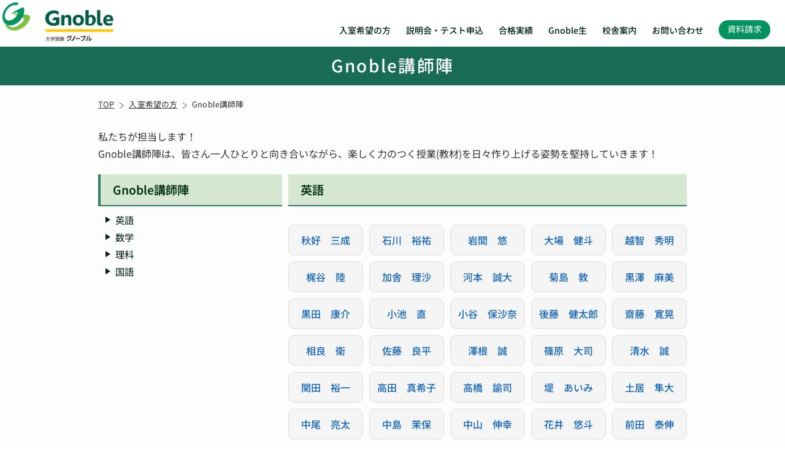

--- FILE ---
content_type: text/html; charset=UTF-8
request_url: https://www.gnoble.co.jp/teachers/
body_size: 9172
content:

<!doctype html>
<html>

<head>
    <meta charset="utf-8">
    <meta name="viewport" content="width=device-width, initial-scale=1" />

        <meta http-equiv="Content-Language" content="ja">
    <meta name="google" content="notranslate">

    <link rel="apple-touch-icon" href="https://www.gnoble.co.jp/wp/wp-content/themes/gnoble-theme/library/images/common/apple-touch-icon.png">
    <link rel="icon" href="https://www.gnoble.co.jp/wp/wp-content/themes/gnoble-theme/library/images/common/android-chrome-icon.png">
    <link rel="icon" href="https://www.gnoble.co.jp/wp/wp-content/themes/gnoble-theme/library/images/common/favicon.ico">

<meta name='robots' content='max-image-preview:large' />
<style id='wp-img-auto-sizes-contain-inline-css' type='text/css'>
img:is([sizes=auto i],[sizes^="auto," i]){contain-intrinsic-size:3000px 1500px}
/*# sourceURL=wp-img-auto-sizes-contain-inline-css */
</style>
<style id='wp-block-library-inline-css' type='text/css'>
:root{--wp-block-synced-color:#7a00df;--wp-block-synced-color--rgb:122,0,223;--wp-bound-block-color:var(--wp-block-synced-color);--wp-editor-canvas-background:#ddd;--wp-admin-theme-color:#007cba;--wp-admin-theme-color--rgb:0,124,186;--wp-admin-theme-color-darker-10:#006ba1;--wp-admin-theme-color-darker-10--rgb:0,107,160.5;--wp-admin-theme-color-darker-20:#005a87;--wp-admin-theme-color-darker-20--rgb:0,90,135;--wp-admin-border-width-focus:2px}@media (min-resolution:192dpi){:root{--wp-admin-border-width-focus:1.5px}}.wp-element-button{cursor:pointer}:root .has-very-light-gray-background-color{background-color:#eee}:root .has-very-dark-gray-background-color{background-color:#313131}:root .has-very-light-gray-color{color:#eee}:root .has-very-dark-gray-color{color:#313131}:root .has-vivid-green-cyan-to-vivid-cyan-blue-gradient-background{background:linear-gradient(135deg,#00d084,#0693e3)}:root .has-purple-crush-gradient-background{background:linear-gradient(135deg,#34e2e4,#4721fb 50%,#ab1dfe)}:root .has-hazy-dawn-gradient-background{background:linear-gradient(135deg,#faaca8,#dad0ec)}:root .has-subdued-olive-gradient-background{background:linear-gradient(135deg,#fafae1,#67a671)}:root .has-atomic-cream-gradient-background{background:linear-gradient(135deg,#fdd79a,#004a59)}:root .has-nightshade-gradient-background{background:linear-gradient(135deg,#330968,#31cdcf)}:root .has-midnight-gradient-background{background:linear-gradient(135deg,#020381,#2874fc)}:root{--wp--preset--font-size--normal:16px;--wp--preset--font-size--huge:42px}.has-regular-font-size{font-size:1em}.has-larger-font-size{font-size:2.625em}.has-normal-font-size{font-size:var(--wp--preset--font-size--normal)}.has-huge-font-size{font-size:var(--wp--preset--font-size--huge)}.has-text-align-center{text-align:center}.has-text-align-left{text-align:left}.has-text-align-right{text-align:right}.has-fit-text{white-space:nowrap!important}#end-resizable-editor-section{display:none}.aligncenter{clear:both}.items-justified-left{justify-content:flex-start}.items-justified-center{justify-content:center}.items-justified-right{justify-content:flex-end}.items-justified-space-between{justify-content:space-between}.screen-reader-text{border:0;clip-path:inset(50%);height:1px;margin:-1px;overflow:hidden;padding:0;position:absolute;width:1px;word-wrap:normal!important}.screen-reader-text:focus{background-color:#ddd;clip-path:none;color:#444;display:block;font-size:1em;height:auto;left:5px;line-height:normal;padding:15px 23px 14px;text-decoration:none;top:5px;width:auto;z-index:100000}html :where(.has-border-color){border-style:solid}html :where([style*=border-top-color]){border-top-style:solid}html :where([style*=border-right-color]){border-right-style:solid}html :where([style*=border-bottom-color]){border-bottom-style:solid}html :where([style*=border-left-color]){border-left-style:solid}html :where([style*=border-width]){border-style:solid}html :where([style*=border-top-width]){border-top-style:solid}html :where([style*=border-right-width]){border-right-style:solid}html :where([style*=border-bottom-width]){border-bottom-style:solid}html :where([style*=border-left-width]){border-left-style:solid}html :where(img[class*=wp-image-]){height:auto;max-width:100%}:where(figure){margin:0 0 1em}html :where(.is-position-sticky){--wp-admin--admin-bar--position-offset:var(--wp-admin--admin-bar--height,0px)}@media screen and (max-width:600px){html :where(.is-position-sticky){--wp-admin--admin-bar--position-offset:0px}}
/*# sourceURL=/wp-includes/css/dist/block-library/common.min.css */
</style>
<style id='classic-theme-styles-inline-css' type='text/css'>
/*! This file is auto-generated */
.wp-block-button__link{color:#fff;background-color:#32373c;border-radius:9999px;box-shadow:none;text-decoration:none;padding:calc(.667em + 2px) calc(1.333em + 2px);font-size:1.125em}.wp-block-file__button{background:#32373c;color:#fff;text-decoration:none}
/*# sourceURL=/wp-includes/css/classic-themes.min.css */
</style>
<link rel='stylesheet' id='bones-stylesheet-css' href='https://www.gnoble.co.jp/wp/wp-content/themes/gnoble-theme/library/css/style.css' type='text/css' media='all' />
<script type="text/javascript" src="https://www.gnoble.co.jp/wp/wp-content/themes/gnoble-theme/library/js/libs/modernizr.custom.min.js" id="bones-modernizr-js"></script>
<script type="text/javascript" src="https://www.gnoble.co.jp/wp/wp-includes/js/jquery/jquery.min.js" id="jquery-core-js"></script>
<script type="text/javascript" src="https://www.gnoble.co.jp/wp/wp-includes/js/jquery/jquery-migrate.min.js" id="jquery-migrate-js"></script>

<title>Gnoble講師陣｜Gnoble 大学受験 グノーブル</title>
<meta name="description" content="Gnoble講師陣">
<link rel="canonical" href="https://www.gnoble.co.jp/teachers/" />
<meta property="og:site_name" content="Gnoble 大学受験 グノーブル" />
<meta property="og:type" content="article" />
<meta property="og:title" content="Gnoble講師陣｜Gnoble 大学受験 グノーブル" />
<meta property="og:description" content="Gnoble講師陣" />
<meta property="og:url" content="https://www.gnoble.co.jp/teachers/" />
<meta property="og:image" content="https://www.gnoble.co.jp/wp/wp-content/themes/gnoble-theme/library/images/common/ogp.png" />
<meta property="og:image:secure_url" content="https://www.gnoble.co.jp/wp/wp-content/themes/gnoble-theme/library/images/common/ogp.png" />
<meta property="twitter:card" content="summary_large_image" />
<meta property="twitter:domain" content="www.gnoble.co.jp" />
<meta property="twitter:title" content="Gnoble講師陣｜Gnoble 大学受験 グノーブル" />
<meta property="twitter:description" content="Gnoble講師陣" />
<meta property="twitter:image" content="https://www.gnoble.co.jp/wp/wp-content/themes/gnoble-theme/library/images/common/ogp.png" />
<meta name="google" content="nositelinkssearchbox" />

<!-- Google Tag Manager 2024.10.11-->
<script>(function(w,d,s,l,i){w[l]=w[l]||[];w[l].push({'gtm.start':
new Date().getTime(),event:'gtm.js'});var f=d.getElementsByTagName(s)[0],
j=d.createElement(s),dl=l!='dataLayer'?'&l='+l:'';j.async=true;j.src=
'https://www.googletagmanager.com/gtm.js?id='+i+dl;f.parentNode.insertBefore(j,f);
})(window,document,'script','dataLayer','GTM-MRPR2RBD');</script>
<!-- End Google Tag Manager -->




		<link rel="stylesheet" type="text/css" href="https://www.gnoble.co.jp/wp/wp-content/themes/gnoble-theme/library/css/reset.css"/>
	<link rel="stylesheet" type="text/css" href="https://www.gnoble.co.jp/wp/wp-content/themes/gnoble-theme/library/css/slick.css"/>
	<link rel="stylesheet" type="text/css" href="https://www.gnoble.co.jp/wp/wp-content/themes/gnoble-theme/library/css/parts-config.css?1703832328"/>
	<link rel="stylesheet" type="text/css" href="https://www.gnoble.co.jp/wp/wp-content/themes/gnoble-theme/library/css/parts.css?1727584785"/>
	<link rel="stylesheet" type="text/css" href="https://www.gnoble.co.jp/wp/wp-content/themes/gnoble-theme/library/css/common.css?1715333952"/>
    <link rel="stylesheet" type="text/css" href="https://www.gnoble.co.jp/wp/wp-content/themes/gnoble-theme/library/css/common-tablet.css?1696045534" media="screen and (max-width:1024px) "/>
    <link rel="stylesheet" type="text/css" href="https://www.gnoble.co.jp/wp/wp-content/themes/gnoble-theme/library/css/common-sp.css?1715334019" media="screen and (max-width:767px)  "/>

		<link rel="stylesheet" type="text/css" href="https://www.gnoble.co.jp/wp/wp-content/themes/gnoble-theme/component/header/comp-header.css?1704356656"/>

				<link rel="stylesheet" type="text/css" href="https://www.gnoble.co.jp/wp/wp-content/themes/gnoble-theme/library/css/common-gno-static.css?1706453637"/>
	<link rel="stylesheet" type="text/css" href="https://www.gnoble.co.jp/teachers/css/page-teachers.css?1704257150"/>
	

    	<script type="text/javascript" src="https://www.gnoble.co.jp/wp/wp-content/themes/gnoble-theme/library/js/slick.min.js"></script>
	<script type="text/javascript" src="https://www.gnoble.co.jp/wp/wp-content/themes/gnoble-theme/library/js/lib.js?1736388891"></script>
    

    	<script type="text/javascript" src="https://www.gnoble.co.jp/wp/wp-content/themes/gnoble-theme/component/header/comp-header.js?1642667370"></script>

	
</head>

<body id="page-teachers" class="wp-theme-gnoble-theme "  ontouchstart="" >

<!-- Google Tag Manager (noscript)  2024.10.11-->
<noscript><iframe src="https://www.googletagmanager.com/ns.html?id=GTM-MRPR2RBD"
height="0" width="0" style="display:none;visibility:hidden"></iframe></noscript>
<!-- End Google Tag Manager (noscript) -->

        


<header id="site-header-pc" class="scrolled" data-break-point="1024" data-type="fixed" data-ini="visible">
    <nav class="gnav" role="navigation" itemscope itemtype="http://schema.org/SiteNavigationElement">
    <div class="gnav-inner">
        <div class="parts-boxes" data-type="between" data-type-vertical="center">
            <div class="gnav-left">
                                                <div class="gnav-logo content-logo">
                  <a href="https://www.gnoble.co.jp"><img src="https://www.gnoble.co.jp/wp/wp-content/themes/gnoble-theme/library/images/common/logo-header-sp.svg" style="height:63px;margin:4px 0px 0px 20px;" alt="Gnoble 大学受験 グノーブル" /></a>
                </div>
                                <div class="gnav-logo site-logo">
                  <a href="https://www.gnoble.co.jp"><img src="https://www.gnoble.co.jp/wp/wp-content/themes/gnoble-theme/library/images/common/logo-pc.svg" style="height:63px;margin:4px 0px 0px 4px;" alt="Gnoble 大学受験 グノーブル" /></a>
                </div>
           </div>
            <div class="gnav-right parts-boxes" data-type ="right" data-type-vertical="center">
                <ul class="gnav-menu parts-boxes" data-type="right" data-type-vertical="center">
                                    <!--
                <li class="gnav-enrolment "><a href="https://www.gnoble.co.jp/enrolment/">入室案内</a></li>
                -->
                <li class="gnav-enrolment "><a href="https://www.gnoble.co.jp/enrolment/">入室希望の方</a></li>
                <li class="gnav-session-test "><a href="https://www.gnoble.co.jp/exams-briefing/">説明会・テスト申込</a></li>
                <li class="gnav-results "><a href="https://www.gnoble.co.jp/results/">合格実績</a></li>
                <li class="gnav-students "><a href="https://www.gnoble.co.jp/students/">Gnoble生</a></li>
                <!--
                <li class="gnav-recruit"><a href="https://gno-base.com/gnoble_r/" target="_blank" rel="noopener">採用情報</a></li>
                -->
                <li class="gnav-place "><a href="https://www.gnoble.co.jp/place/">校舎案内</a></li>
                <li class="gnav-inquiry "><a href="https://www.gnoble.co.jp/inquiry/">お問い合わせ</a></li>
                                <li class="gnav-contact">
                    <div class="parts-btn" data-type="bg-fade" data-size="x-small"><a href="https://webentry.gnoble.net/contact/entranceTest/document.php" >資料請求</a></div>
                    <a href="https://webentry.gnoble.net/contact/entranceTest/document.php" class="sp-menu">資料請求</a>
                </li>

                </ul>
            </div>
        </div>
    </div>
</nav>
</header>

<header id="site-header-sp" class="scrolled" data-break-point="1024" data-type="fixed" data-ini="visible">
    <nav class="gnav" role="navigation" itemscope itemtype="http://schema.org/SiteNavigationElement">
    <div class="gnav-inner">
        <div class="parts-boxes" data-type="between" data-type-vertical="center">
            <div class="gnav-left">
                <div class="gnav-logo"><a href="https://www.gnoble.co.jp"><img src="https://www.gnoble.co.jp/wp/wp-content/themes/gnoble-theme/library/images/common/logo-header-sp.svg" alt="Gnoble 大学受験 グノーブル" /></a></div>
            </div>
            <div class="gnav-center">大学受験グノーブル<span class="gnav-subtitle">　－知の力を活かせる人に－</span></div>            <div class="gnav-right">
                <div class="parts-boxes" data-type="right">
                    <button type="button" class="gnav-hamburger " aria-label="menu">
                        <span></span>
                        <span></span>
                        <span></span>
                    </button>
                </div>
            </div>
        </div>
    </div>
</nav>
    <div class="gnav-sp-menu-overlay"></div> 
<div class="gnav-sp-menu" role="navigation" itemscope itemtype="http://schema.org/SiteNavigationElement">
    <nav class="gnav" role="navigation" itemscope itemtype="http://schema.org/SiteNavigationElement">
    <div class="gnav-inner">
        <div class="parts-boxes" data-type="between" data-type-vertical="center">
            <div class="gnav-left">
                <div class="gnav-logo"><a href="https://www.gnoble.co.jp"><img src="https://www.gnoble.co.jp/wp/wp-content/themes/gnoble-theme/library/images/common/logo-header-sp.svg" alt="Gnoble 大学受験 グノーブル" /></a></div>
            </div>
                        <div class="gnav-right">
                <div class="parts-boxes" data-type="right">
                    <button type="button" class="gnav-hamburger open" aria-label="menu">
                        <span></span>
                        <span></span>
                        <span></span>
                    </button>
                </div>
            </div>
        </div>
    </div>
</nav>
    <div class="inner">
        <div class="list-wrap">
            <ul>
                                <!--
                <li class="gnav-enrolment "><a href="https://www.gnoble.co.jp/enrolment/">入室案内</a></li>
                -->
                <li class="gnav-enrolment "><a href="https://www.gnoble.co.jp/enrolment/">入室希望の方</a></li>
                <li class="gnav-session-test "><a href="https://www.gnoble.co.jp/exams-briefing/">説明会・テスト申込</a></li>
                <li class="gnav-results "><a href="https://www.gnoble.co.jp/results/">合格実績</a></li>
                <li class="gnav-students "><a href="https://www.gnoble.co.jp/students/">Gnoble生</a></li>
                <!--
                <li class="gnav-recruit"><a href="https://gno-base.com/gnoble_r/" target="_blank" rel="noopener">採用情報</a></li>
                -->
                <li class="gnav-place "><a href="https://www.gnoble.co.jp/place/">校舎案内</a></li>
                <li class="gnav-inquiry "><a href="https://www.gnoble.co.jp/inquiry/">お問い合わせ</a></li>
                                <li class="gnav-contact">
                    <div class="parts-btn" data-type="bg-fade" data-size="x-small"><a href="https://webentry.gnoble.net/contact/entranceTest/document.php" >資料請求</a></div>
                    <a href="https://webentry.gnoble.net/contact/entranceTest/document.php" class="sp-menu">資料請求</a>
                </li>

            </ul>
        </div>
    </div>
</div>
</header>


    <main id="main-contents">
        
                <header id="page-header">
            <div id="mainvisual">
                <div class="inner">
                    <h1 id="page-title">Gnoble講師陣</h1>
                </div>
            </div>
        </header>

                <div id="breadcrumb"><div class="inner"><ul itemscope itemtype="https://schema.org/BreadcrumbList"><li itemprop="itemListElement" itemscope itemtype="https://schema.org/ListItem"><a href="https://www.gnoble.co.jp" itemprop="item" ><span itemprop="name">TOP</span></a><meta itemprop="position" content="1" /></li><li itemprop="itemListElement" itemscope itemtype="https://schema.org/ListItem"><a href="https://www.gnoble.co.jp/enrolment/" itemprop="item" ><span itemprop="name">入室希望の方</span></a><meta itemprop="position" content="2" /></li><li itemprop="itemListElement" itemscope itemtype="https://schema.org/ListItem"><span itemprop="name">Gnoble講師陣</span><meta itemprop="position" content="3" /></li></ul></div></div>
                <div id="page-content">

        
<div class="inner">
<div class="gno-main">



<div class="my-exposition">
  私たちが担当します！<br>
  Gnoble講師陣は、皆さん一人ひとりと向き合いながら、楽しく力のつく授業(教材)を日々作り上げる姿勢を堅持していきます！
</div>

<div class="my-grid">

  <div class="my-gridItem1">
    <nav class="my-nav-panel">
      <h2 class="my-nav-title">Gnoble講師陣</h2>
      <ul class="my-nav">
        <li>
          <a class="my-nav-link my-nav-link-arrow" href="#1">英語</a>
        </li>
        <li>
          <a class="my-nav-link my-nav-link-arrow" href="#2">数学</a>
        </li>
        <li>
          <a class="my-nav-link my-nav-link-arrow" href="#3">理科</a>
        </li>
        <li>
          <a class="my-nav-link my-nav-link-arrow" href="#4">国語</a>
        </li>
      </ul>
    </nav>
  </div>

  <div class="my-gridItem2" >

    <section>
      <h2 class="my-title">英語</h2>
      <a id="1" class="jump_point"></a>
      <div class="my-panel" >
        <div class="my-content-teachers" style="width:100%">
          <div class="my-teachers"><a href="./akiyoshi">秋好　三成</a></div>
          <div class="my-teachers"><a href="./ishikawa">石川　裕祐</a></div>
          <div class="my-teachers"><a href="./iwama">岩間　悠</a></div>
          <div class="my-teachers"><a href="./ooba">大場　健斗</a></div>
          <div class="my-teachers"><a href="./ochi">越智　秀明</a></div>
          <div class="my-teachers"><a href="./kajitani">梶谷　陸</a></div><!-- 2024.03.08 -->
          <div class="my-teachers"><a href="./kaya">加舎　理沙</a></div><!-- 2024.03.08 -->
          <div class="my-teachers"><a href="./kawamoto">河本　誠大</a></div><!-- 2026.12.18 -->
          <div class="my-teachers"><a href="./kikushima">菊島　敦</a></div>
          <div class="my-teachers"><a href="./kurosawa">黒澤　麻美</a></div><!--2025.07.25 -->
          <div class="my-teachers"><a href="./kuroda">黒田　康介</a></div>
          <div class="my-teachers"><a href="./koike">小池　直</a></div><!--2024.03.08 -->
          <div class="my-teachers"><a href="./kotani">小谷　保沙奈</a></div><!--2024.03.08 -->
          <div class="my-teachers"><a href="./gotou">後藤　健太郎</a></div>
          <div class="my-teachers"><a href="./saitouh">齋藤　寛晃</a></div><!--2024.08.22-->
          <div class="my-teachers"><a href="./sagara">相良　衛</a></div><!--2025.04.16 -->
          <div class="my-teachers"><a href="./sato">佐藤　良平</a></div>
          <div class="my-teachers"><a href="./sawane">澤根　誠</a></div>
          <div class="my-teachers"><a href="./shinohara">篠原　大司</a></div>
          <div class="my-teachers"><a href="./shimizu">清水　誠</a></div>
          <div class="my-teachers"><a href="./sekita">関田　裕一</a></div>
          <div class="my-teachers"><a href="./takada">高田　真希子</a></div>
          <div class="my-teachers"><a href="./takahashis">高橋　諭司</a></div>
          <div class="my-teachers"><a href="./tsutsumi">堤　あいみ</a></div><!--2024.08.22 -->
          <div class="my-teachers"><a href="./doi">土居　隼大</a></div>
          <div class="my-teachers"><a href="./nakao">中尾　亮太</a></div>
          <div class="my-teachers"><a href="./nakashima">中島　茉保</a></div>
          <div class="my-teachers"><a href="./nakayama">中山　伸幸</a></div>
          <div class="my-teachers"><a href="./hanai">花井　悠斗</a></div><!--2024.04.08 -->
          <div class="my-teachers"><a href="./maeda">前田　泰伸</a></div>
          <div class="my-teachers"><a href="./mutou">武藤　花奈</a></div><!-- 2026.12.18 -->
          <div class="my-teachers"><a href="./fudeyasu">筆保　和夫</a></div>
          <div class="my-teachers"><a href="./funamura">船江　貴也</a></div>
          <div class="my-teachers"><a href="./matsumoto">松本　丈</a></div>
          <div class="my-teachers"><a href="./motohara">本原　昭彦</a></div>
          <div class="my-teachers"><a href="./yamamoto">山本　将隆</a></div><!-- 2024.03.08 -->
          <div class="my-teachers"><a href="./yoshizaki">吉崎　綾夏</a></div><!-- 2025.08.06 -->
          <div class="my-teachers"><a href="./watanabe">渡辺　雄太</a></div>
          <div class="my-teachers"><a href="./watanabe">渡辺　雄太</a></div>
        </div>
      </div>
    </section>

    <section>
      <h2 class="my-title">数学</h2>
      <a id="2" class="jump_point"></a>
      <div class="my-panel" >
        <div class="my-content-teachers" style="width:100%">
          <div class="my-teachers"><a href="./asai">浅井　規希</a></div>
          <div class="my-teachers"><a href="./abe">阿部　真也</a></div>
          <div class="my-teachers"><a href="./okamoto">岡本　洋一</a></div>
          <div class="my-teachers"><a href="./ono">小野　真暉</a></div>
          <div class="my-teachers"><a href="./kudou">工藤　洋平</a></div><!-- 2025.04.16 -->
          <div class="my-teachers"><a href="./koshikawa">越川　将也</a></div>
          <div class="my-teachers"><a href="./kodaira">小平　薫</a></div>
          <div class="my-teachers"><a href="./satoht">佐藤　仁志</a></div><!-- 2025.02.17 -->
          <div class="my-teachers"><a href="./satort">佐藤　亮太</a></div><!-- 2024.09.04 -->
          <div class="my-teachers"><a href="./shimada">島田　健都</a></div><!-- 2024.04.11 -->
          <div class="my-teachers"><a href="./takahashi">高橋　一芳</a></div>
          <div class="my-teachers"><a href="./takamoto">高本　雄介</a></div>
          <div class="my-teachers"><a href="./takimura">滝村　浩治</a></div>
          <div class="my-teachers"><a href="./takeshita">竹下　勇児</a></div>
          <div class="my-teachers"><a href="./tanaka">田中　勇成</a></div>
          <div class="my-teachers"><a href="./tabei">田部井　希一</a></div>
          <div class="my-teachers"><a href="./tezuka">手塚　堅</a></div>
          <div class="my-teachers"><a href="./nagasawa">長澤　通俊</a></div>
          <div class="my-teachers"><a href="./nakadate">中楯　然</a></div>
          <div class="my-teachers"><a href="./nakamurar">中村　里駆</a></div>
          <div class="my-teachers"><a href="./nomura">野村　実桜</a></div><!-- 2024.11.14 -->
          <div class="my-teachers"><a href="./hashimoto">橋本　結</a></div><!--2024.04.02-->
          <div class="my-teachers"><a href="./hayashi">林　剛大</a></div>
          <div class="my-teachers"><a href="./miura">三浦　勇二</a></div>
          <div class="my-teachers"><a href="./motomura">本村　悠</a></div><!-- 2024.04.11 -->
          <div class="my-teachers"><a href="./yoshidak">吉田　健祐</a></div><!-- 2024.10.03 -->
        </div>
      </div>
    </section>

    <section>
      <h2 class="my-title">理科</h2>
      <a id="3" class="jump_point"></a>
      <div class="my-panel" >
        <div class="my-content-teachers" style="width:100%">
          <div class="my-teachers"><a href="./ito">伊藤　大賀</a></div>
          <div class="my-teachers"><a href="./itouy">伊藤　有仁</a></div>
          <div class="my-teachers"><a href="./ishidak">石田　廉</a></div>
          <div class="my-teachers"><a href="./okazaki">岡﨑　淳一朗</a></div>
          <div class="my-teachers"><a href="./zenimoto">銭本　竜太郎</a></div><!--2025.04.09 -->
          <div class="my-teachers"><a href="./hasegawa">長谷川　修造</a></div>
          <div class="my-teachers"><a href="./mitamura">三田村　大凱</a></div><!--2025.04.07 -->
          <div class="my-teachers"><a href="./yoshikawa">吉川　雄飛</a></div>
        </div>
      </div>
    </section>

    <section>
      <h2 class="my-title">国語</h2>
      <a id="4" class="jump_point"></a>
      <div class="my-panel" >
        <div class="my-content-teachers" style="width:100%">
          <div class="my-teachers"><a href="./kinumura">絹村　安理</a></div>
          <div class="my-teachers"><a href="./sakamoto">坂本　彩葉</a></div><!--2024.08.22-->
          <div class="my-teachers"><a href="./tani">谷　和樹</a></div>
          <div class="my-teachers"><a href="./muraoka">村岡　実咲</a></div><!--2024.06.02-->
          <div class="my-teachers"><a href="./watanabem">渡部　真生</a></div>
        </div>
      </div>
    </section>

  </div>
</div>
</div>
</div>
        <!-- 下層ページ用コンテンツ -->

			</div>
	
</main>

<footer id="site-footer">
		<div class="footer-info">
		<div class="inner">
			<div class="footer-logo">
				<picture class="item-image">
					<!--
					<source media="(max-width:767px)" srcset="https://www.gnoble.co.jp/wp/wp-content/themes/gnoble-theme/library/images/common/logo-pc.svg" width="88" height="107">
					-->
					<source srcset="https://www.gnoble.co.jp/wp/wp-content/themes/gnoble-theme/library/images/common/logo-pc.svg" width="240" height="66">
					<img src="https://www.gnoble.co.jp/wp/wp-content/themes/gnoble-theme/library/images/common/logo-pc.svg" alt="大学受験グノーブル">
				</picture>
			</div>
			<style type="text/css">
/* 曜日日程 */
.tbl-disp{
	/* ★★講習中非表示
	/*
	display:none;
	*/
}

#site-footer .footer-info .footer-info-list {
    grid-template-columns: repeat(2, 1fr);
}
</style>
<div class="footer-info-list">



	<div class="item">
		<a href="https://www.gnoble.co.jp/place/map_sj">
			<p class="item-title">新宿校・事務局</p>
			<div class="item-addr">
				<div class="item-addr-sub">
					〒151-0053<br> 渋谷区代々木2-7-5 中島第二ビル 2F<br>
					TEL 03-5371-5487　FAX 03-5371-5488<br>
				</div>
				<div class="item-accept-time-sub">
					<table class="item-accept-time-tbl2 tbl-disp">
						<tr>
							<th>受付時間</th>
							<th>月</th>
							<th>火</th>
							<th>水</th>
							<th>木</th>
							<th>金</th>
							<th>土</th>
							<th>日</th>
						</tr>
						<tr>
							<th class="th2">15:00 - 21:00</th>
							<td><span class="maru"></span></td>
							<td><span class="maru"></span></td>
							<td><span class="maru"></span></td>
							<td><span class="maru"></span></td>
							<td><span class="maru"></span></td>
							<td>－</td>
							<td><small>休館</small></td>
						</tr>
						<tr>
							<th class="th2">13:30 - 20:30</th>
							<td>－</td>
							<td>－</td>
							<td>－</td>
							<td>－</td>
							<td>－</td>
							<td><span class="maru"></span></td>
							<td><small>休館</small></td>
						</tr>
					</table>
				</div>
			</div>
		</a>
	</div>

	<div class="item">
		<a href="https://www.gnoble.co.jp/place/map_sb">
			<p class="item-title">渋谷校</p>
			<div class="item-addr">
				<div class="item-addr-sub">
					〒150-0002<br>渋谷区渋谷1-7-6 青山CRビル2F<br>
					TEL 03-3406-2311　FAX 03-3406-2313<br>
				</div>
				<div class="item-accept-time-sub">
					<table class="item-accept-time-tbl2 tbl-disp">
						<tr>
							<th>受付時間</th>
							<th>月</th>
							<th>火</th>
							<th>水</th>
							<th>木</th>
							<th>金</th>
							<th>土</th>
							<th>日</th>
						</tr>
						<tr>
							<th class="th2">15:00 - 21:00</th>
							<td><span class="maru"></span></td>
							<td><span class="maru"></span></td>
							<td><span class="maru"></span></td>
							<td><span class="maru"></span></td>
							<td><span class="maru"></span></td>
							<td>－</td>
							<td><small>休館</small></td>
						</tr>
						<tr>
							<th class="th2">13:30 - 20:30</th>
							<td>－</td>
							<td>－</td>
							<td>－</td>
							<td>－</td>
							<td>－</td>
							<td><span class="maru"></span></td>
							<td><small>休館</small></td>
						</tr>
					</table>
				</div>
			</div>
		</a>
	</div>

	<div class="item">
		<a href="https://www.gnoble.co.jp/place/map_oc">
			<p class="item-title">お茶の水校</p>
			<div class="item-addr">
				<div class="item-addr-sub">
					〒101-0062<br>千代田区神田駿河台2-3-15<br>
					TEL 03-5282-3550　FAX 03-5281-0015<br>
				</div>
				<div class="item-accept-time-sub">
					<table class="item-accept-time-tbl2 tbl-disp">
						<tr>
							<th>受付時間</th>
							<th>月</th>
							<th>火</th>
							<th>水</th>
							<th>木</th>
							<th>金</th>
							<th>土</th>
							<th>日</th>
						</tr>
						<tr>
							<th class="th2">15:00 - 21:00</th>
							<td><span class="maru"></span></td>
							<td><span class="maru"></span></td>
							<td><span class="maru"></span></td>
							<td><span class="maru"></span></td>
							<td><span class="maru"></span></td>
							<td>－</td>
							<td><small>休館</small></td>
						</tr>
						<tr>
							<th class="th2">13:30 - 20:30</th>
							<td>－</td>
							<td>－</td>
							<td>－</td>
							<td>－</td>
							<td>－</td>
							<td><span class="maru"></span></td>
							<td><small>休館</small></td>
						</tr>
					</table>
<!--
					<div style="font-size:0.8em">
						※1/23･30,2/6･13は直前講習のため15:00-21:00開館しております。
					</div>
-->
				</div>
			</div>
		</a>
	</div>

	<div class="item">
		<a href="https://www.gnoble.co.jp/place/map_sg">
			<p class="item-title">白金高輪校</p>
			<div class="item-addr">
				<div class="item-addr-sub">
					〒108-0073<br>港区三田4-8-36 三田MTビル5F<br>
					TEL 03-6722-6668　FAX 03-6722-6669<br>
				</div>
				<div class="item-accept-time-sub">
					<table class="item-accept-time-tbl2 tbl-disp">
						<tr>
							<th>受付時間</th>
							<th>月</th>
							<th>火</th>
							<th>水</th>
							<th>木</th>
							<th>金</th>
							<th>土</th>
							<th>日</th>
						</tr>
						<tr>
							<th class="th2">15:00 - 21:00</th>
							<td><span class="maru"></span></td>
							<td><span class="maru"></span></td>
							<td><span class="maru"></span></td>
							<td><span class="maru"></span></td>
							<td><span class="maru"></span></td>
							<td>－</td>
							<td><small>休館</small></td>
						</tr>
						<tr>
							<th class="th2">13:30 - 20:30</th>
							<td>－</td>
							<td>－</td>
							<td>－</td>
							<td>－</td>
							<td>－</td>
							<td><span class="maru"></span></td>
							<td><small>休館</small></td>
						</tr>
					</table>
				</div>
				<!--
				<div class="item-accept-time-sub" style="font-size:0.9em;line-height;1.2">
					<font color=red>【7/7～7/19の受付時間】</font><br>
					月～金曜：15:30～19:30<br>
					7/12(土)：10:00～12:00<br>
					7/19(土)：13:30～17:30<br>
					日曜　　：休館<br>
					<div style="color:red;margin-top:2px;font-size:0.8em;">
						※授業はございません。受付業務のみとなります。<br>
					</div>
					<div style="color:red;margin-top:0px;font-size:0.8em;">
						※自習室はご利用できません。<br>
					</div>
					<div style="color:red;margin-top:0px;font-size:0.8em;">
						※夏期講習より授業開始(中1～高2生 英語・数学)
					</div>
				</div>
				-->
			</div>
		</a>
	</div>

	<div class="item">
		<a href="https://www.gnoble.co.jp/place/map_jy">
			<p class="item-title">自由が丘校</p>
			<div class="item-addr">
				<div class="item-addr-sub">
					〒158-0083<br>世田谷区奥沢5-19-10 自由が丘奥沢ビル1F・2F<br>
					TEL 03-6421-1201　FAX 03-6421-1264<br>
				</div>
				<div class="item-accept-time-sub">
					<table class="item-accept-time-tbl2 tbl-disp">
						<tr>
							<th>受付時間</th>
							<th>月</th>
							<th>火</th>
							<th>水</th>
							<th>木</th>
							<th>金</th>
							<th>土</th>
							<th>日</th>
						</tr>
						<tr>
							<th class="th2">15:00 - 21:00</th>
							<td><span class="maru"></span></td>
							<td><span class="maru"></span></td>
							<td><span class="maru"></span></td>
							<td><span class="maru"></span></td>
							<td><small>休館</small></td>
							<td>－</td>
							<td><small>休館</small></td>
						</tr>
						<tr>
							<th class="th2">13:30 - 20:30</th>
							<td>－</td>
							<td>－</td>
							<td>－</td>
							<td>－</td>
							<td><small>休館</small></td>
							<td><span class="maru"></span></td>
							<td><small>休館</small></td>
						</tr>
					</table>
					<div style="font-size:0.8em;color:red;">
						※1/23･30,2/6･13の金曜日は直前講習のため13:00-15:00開館しております。
					</div>
				</div>
			</div>
		</a>
	</div>

	<div class="item">
		<a href="https://www.gnoble.co.jp/place/map_yh">
			<p class="item-title">横浜校</p>
			<div class="item-addr">
				<div class="item-addr-sub">
					〒221-0835<br>横浜市神奈川区鶴屋町3-32-8 第一東海ビル3F<br>
					TEL 045-594-8361　FAX 045-594-8362<br>
				</div>
				<div class="item-accept-time-sub">
					<table class="item-accept-time-tbl2 tbl-disp">
						<tr>
							<th>受付時間</th>
							<th>月</th>
							<th>火</th>
							<th>水</th>
							<th>木</th>
							<th>金</th>
							<th>土</th>
							<th>日</th>
						</tr>
						<tr>
							<th class="th2">15:00 - 21:00</th>
							<td><span class="maru"></span></td>
							<td><span class="maru"></span></td>
							<td><span class="maru"></span></td>
							<td><span class="maru"></span></td>
							<td><span class="maru"></span></td>
							<td><small>休館</small></td>
							<td><small>休館</small></td>
						</tr>
						<tr>
							<th class="th2">13:30 - 20:30</th>
							<td>－</td>
							<td>－</td>
							<td>－</td>
							<td>－</td>
							<td>－</td>
							<td><small>休館</small></td>
							<td><small>休館</small></td>
						</tr>
					</table>
				</div>
			</div>
		</a>
	</div>

	<div class="item">
		<a href="https://www.gnoble.co.jp/place/map_tm">
			<p class="item-title">たまプラーザ校</p>
			<div class="item-addr">
				<div class="item-addr-sub">
					〒225-0003<br>横浜市青葉区新石川2-3-4たまプラーザCRIIビル<br>
					TEL 045-479-5489　FAX 045-479-5490<br>
				</div>
				<div class="item-accept-time-sub">
					<table class="item-accept-time-tbl2 tbl-disp">
						<tr>
							<th>受付時間</th>
							<th>月</th>
							<th>火</th>
							<th>水</th>
							<th>木</th>
							<th>金</th>
							<th>土</th>
							<th>日</th>
						</tr>
						<tr>
							<th class="th2">15:00 - 21:00</th>
							<td><span class="maru"></span></td>
							<td><span class="maru"></span></td>
							<td><span class="maru"></span></td>
							<td><span class="maru"></span></td>
							<td><span class="maru"></span></td>
							<td><span class="maru"></span></td>
							<td><small>休館</small></td>
						</tr>
					</table>
				</div>
			</div>
		</a>
	</div>

</div>
		</div>
	</div>
	
	
	<ul id="footer-navi">
		<li><a href="https://www.gnoble.co.jp/privacy">プライバシーポリシー</a></li>
		<li><a href="https://gno-base.com/gnoble_r/" target="_blank" rel="noopener">採用情報</a></li>
		<li><a href="https://www.gnoble.co.jp/inquiry/">お問い合わせ</a></li>
	</ul>
	<div id="copyright">Copyright &copy;Gnoblink All Rights Reserved.</div>

</footer>
<div class="pagetop">↑</div><script type="speculationrules">
{"prefetch":[{"source":"document","where":{"and":[{"href_matches":"/*"},{"not":{"href_matches":["/wp/wp-*.php","/wp/wp-admin/*","/wp/wp-content/uploads/*","/wp/wp-content/*","/wp/wp-content/plugins/*","/wp/wp-content/themes/gnoble-theme/*","/*\\?(.+)"]}},{"not":{"selector_matches":"a[rel~=\"nofollow\"]"}},{"not":{"selector_matches":".no-prefetch, .no-prefetch a"}}]},"eagerness":"conservative"}]}
</script>
<style id='global-styles-inline-css' type='text/css'>
:root{--wp--preset--aspect-ratio--square: 1;--wp--preset--aspect-ratio--4-3: 4/3;--wp--preset--aspect-ratio--3-4: 3/4;--wp--preset--aspect-ratio--3-2: 3/2;--wp--preset--aspect-ratio--2-3: 2/3;--wp--preset--aspect-ratio--16-9: 16/9;--wp--preset--aspect-ratio--9-16: 9/16;--wp--preset--color--black: #000000;--wp--preset--color--cyan-bluish-gray: #abb8c3;--wp--preset--color--white: #ffffff;--wp--preset--color--pale-pink: #f78da7;--wp--preset--color--vivid-red: #cf2e2e;--wp--preset--color--luminous-vivid-orange: #ff6900;--wp--preset--color--luminous-vivid-amber: #fcb900;--wp--preset--color--light-green-cyan: #7bdcb5;--wp--preset--color--vivid-green-cyan: #00d084;--wp--preset--color--pale-cyan-blue: #8ed1fc;--wp--preset--color--vivid-cyan-blue: #0693e3;--wp--preset--color--vivid-purple: #9b51e0;--wp--preset--gradient--vivid-cyan-blue-to-vivid-purple: linear-gradient(135deg,rgb(6,147,227) 0%,rgb(155,81,224) 100%);--wp--preset--gradient--light-green-cyan-to-vivid-green-cyan: linear-gradient(135deg,rgb(122,220,180) 0%,rgb(0,208,130) 100%);--wp--preset--gradient--luminous-vivid-amber-to-luminous-vivid-orange: linear-gradient(135deg,rgb(252,185,0) 0%,rgb(255,105,0) 100%);--wp--preset--gradient--luminous-vivid-orange-to-vivid-red: linear-gradient(135deg,rgb(255,105,0) 0%,rgb(207,46,46) 100%);--wp--preset--gradient--very-light-gray-to-cyan-bluish-gray: linear-gradient(135deg,rgb(238,238,238) 0%,rgb(169,184,195) 100%);--wp--preset--gradient--cool-to-warm-spectrum: linear-gradient(135deg,rgb(74,234,220) 0%,rgb(151,120,209) 20%,rgb(207,42,186) 40%,rgb(238,44,130) 60%,rgb(251,105,98) 80%,rgb(254,248,76) 100%);--wp--preset--gradient--blush-light-purple: linear-gradient(135deg,rgb(255,206,236) 0%,rgb(152,150,240) 100%);--wp--preset--gradient--blush-bordeaux: linear-gradient(135deg,rgb(254,205,165) 0%,rgb(254,45,45) 50%,rgb(107,0,62) 100%);--wp--preset--gradient--luminous-dusk: linear-gradient(135deg,rgb(255,203,112) 0%,rgb(199,81,192) 50%,rgb(65,88,208) 100%);--wp--preset--gradient--pale-ocean: linear-gradient(135deg,rgb(255,245,203) 0%,rgb(182,227,212) 50%,rgb(51,167,181) 100%);--wp--preset--gradient--electric-grass: linear-gradient(135deg,rgb(202,248,128) 0%,rgb(113,206,126) 100%);--wp--preset--gradient--midnight: linear-gradient(135deg,rgb(2,3,129) 0%,rgb(40,116,252) 100%);--wp--preset--font-size--small: 13px;--wp--preset--font-size--medium: 20px;--wp--preset--font-size--large: 36px;--wp--preset--font-size--x-large: 42px;--wp--preset--spacing--20: 0.44rem;--wp--preset--spacing--30: 0.67rem;--wp--preset--spacing--40: 1rem;--wp--preset--spacing--50: 1.5rem;--wp--preset--spacing--60: 2.25rem;--wp--preset--spacing--70: 3.38rem;--wp--preset--spacing--80: 5.06rem;--wp--preset--shadow--natural: 6px 6px 9px rgba(0, 0, 0, 0.2);--wp--preset--shadow--deep: 12px 12px 50px rgba(0, 0, 0, 0.4);--wp--preset--shadow--sharp: 6px 6px 0px rgba(0, 0, 0, 0.2);--wp--preset--shadow--outlined: 6px 6px 0px -3px rgb(255, 255, 255), 6px 6px rgb(0, 0, 0);--wp--preset--shadow--crisp: 6px 6px 0px rgb(0, 0, 0);}:where(.is-layout-flex){gap: 0.5em;}:where(.is-layout-grid){gap: 0.5em;}body .is-layout-flex{display: flex;}.is-layout-flex{flex-wrap: wrap;align-items: center;}.is-layout-flex > :is(*, div){margin: 0;}body .is-layout-grid{display: grid;}.is-layout-grid > :is(*, div){margin: 0;}:where(.wp-block-columns.is-layout-flex){gap: 2em;}:where(.wp-block-columns.is-layout-grid){gap: 2em;}:where(.wp-block-post-template.is-layout-flex){gap: 1.25em;}:where(.wp-block-post-template.is-layout-grid){gap: 1.25em;}.has-black-color{color: var(--wp--preset--color--black) !important;}.has-cyan-bluish-gray-color{color: var(--wp--preset--color--cyan-bluish-gray) !important;}.has-white-color{color: var(--wp--preset--color--white) !important;}.has-pale-pink-color{color: var(--wp--preset--color--pale-pink) !important;}.has-vivid-red-color{color: var(--wp--preset--color--vivid-red) !important;}.has-luminous-vivid-orange-color{color: var(--wp--preset--color--luminous-vivid-orange) !important;}.has-luminous-vivid-amber-color{color: var(--wp--preset--color--luminous-vivid-amber) !important;}.has-light-green-cyan-color{color: var(--wp--preset--color--light-green-cyan) !important;}.has-vivid-green-cyan-color{color: var(--wp--preset--color--vivid-green-cyan) !important;}.has-pale-cyan-blue-color{color: var(--wp--preset--color--pale-cyan-blue) !important;}.has-vivid-cyan-blue-color{color: var(--wp--preset--color--vivid-cyan-blue) !important;}.has-vivid-purple-color{color: var(--wp--preset--color--vivid-purple) !important;}.has-black-background-color{background-color: var(--wp--preset--color--black) !important;}.has-cyan-bluish-gray-background-color{background-color: var(--wp--preset--color--cyan-bluish-gray) !important;}.has-white-background-color{background-color: var(--wp--preset--color--white) !important;}.has-pale-pink-background-color{background-color: var(--wp--preset--color--pale-pink) !important;}.has-vivid-red-background-color{background-color: var(--wp--preset--color--vivid-red) !important;}.has-luminous-vivid-orange-background-color{background-color: var(--wp--preset--color--luminous-vivid-orange) !important;}.has-luminous-vivid-amber-background-color{background-color: var(--wp--preset--color--luminous-vivid-amber) !important;}.has-light-green-cyan-background-color{background-color: var(--wp--preset--color--light-green-cyan) !important;}.has-vivid-green-cyan-background-color{background-color: var(--wp--preset--color--vivid-green-cyan) !important;}.has-pale-cyan-blue-background-color{background-color: var(--wp--preset--color--pale-cyan-blue) !important;}.has-vivid-cyan-blue-background-color{background-color: var(--wp--preset--color--vivid-cyan-blue) !important;}.has-vivid-purple-background-color{background-color: var(--wp--preset--color--vivid-purple) !important;}.has-black-border-color{border-color: var(--wp--preset--color--black) !important;}.has-cyan-bluish-gray-border-color{border-color: var(--wp--preset--color--cyan-bluish-gray) !important;}.has-white-border-color{border-color: var(--wp--preset--color--white) !important;}.has-pale-pink-border-color{border-color: var(--wp--preset--color--pale-pink) !important;}.has-vivid-red-border-color{border-color: var(--wp--preset--color--vivid-red) !important;}.has-luminous-vivid-orange-border-color{border-color: var(--wp--preset--color--luminous-vivid-orange) !important;}.has-luminous-vivid-amber-border-color{border-color: var(--wp--preset--color--luminous-vivid-amber) !important;}.has-light-green-cyan-border-color{border-color: var(--wp--preset--color--light-green-cyan) !important;}.has-vivid-green-cyan-border-color{border-color: var(--wp--preset--color--vivid-green-cyan) !important;}.has-pale-cyan-blue-border-color{border-color: var(--wp--preset--color--pale-cyan-blue) !important;}.has-vivid-cyan-blue-border-color{border-color: var(--wp--preset--color--vivid-cyan-blue) !important;}.has-vivid-purple-border-color{border-color: var(--wp--preset--color--vivid-purple) !important;}.has-vivid-cyan-blue-to-vivid-purple-gradient-background{background: var(--wp--preset--gradient--vivid-cyan-blue-to-vivid-purple) !important;}.has-light-green-cyan-to-vivid-green-cyan-gradient-background{background: var(--wp--preset--gradient--light-green-cyan-to-vivid-green-cyan) !important;}.has-luminous-vivid-amber-to-luminous-vivid-orange-gradient-background{background: var(--wp--preset--gradient--luminous-vivid-amber-to-luminous-vivid-orange) !important;}.has-luminous-vivid-orange-to-vivid-red-gradient-background{background: var(--wp--preset--gradient--luminous-vivid-orange-to-vivid-red) !important;}.has-very-light-gray-to-cyan-bluish-gray-gradient-background{background: var(--wp--preset--gradient--very-light-gray-to-cyan-bluish-gray) !important;}.has-cool-to-warm-spectrum-gradient-background{background: var(--wp--preset--gradient--cool-to-warm-spectrum) !important;}.has-blush-light-purple-gradient-background{background: var(--wp--preset--gradient--blush-light-purple) !important;}.has-blush-bordeaux-gradient-background{background: var(--wp--preset--gradient--blush-bordeaux) !important;}.has-luminous-dusk-gradient-background{background: var(--wp--preset--gradient--luminous-dusk) !important;}.has-pale-ocean-gradient-background{background: var(--wp--preset--gradient--pale-ocean) !important;}.has-electric-grass-gradient-background{background: var(--wp--preset--gradient--electric-grass) !important;}.has-midnight-gradient-background{background: var(--wp--preset--gradient--midnight) !important;}.has-small-font-size{font-size: var(--wp--preset--font-size--small) !important;}.has-medium-font-size{font-size: var(--wp--preset--font-size--medium) !important;}.has-large-font-size{font-size: var(--wp--preset--font-size--large) !important;}.has-x-large-font-size{font-size: var(--wp--preset--font-size--x-large) !important;}
/*# sourceURL=global-styles-inline-css */
</style>
<script type="text/javascript" src="https://www.gnoble.co.jp/wp/wp-content/themes/gnoble-theme/library/js/scripts.js" id="bones-js-js"></script>

</body>

</html><!-- end of site. what a ride! -->
<!-- WP Fastest Cache file was created in 0.031357049942017 seconds, on 24-01-26 18:14:20 --><!-- via php -->

--- FILE ---
content_type: text/css
request_url: https://www.gnoble.co.jp/wp/wp-content/themes/gnoble-theme/library/css/parts-config.css?1703832328
body_size: 3296
content:
@charset "UTF-8";
/********************************************************************************

parts-config.css for Clay

********************************************************************************/

/*============================================================
 CSS変数 for parts共通　※サイトデザインに従い適宜設定
*============================================================*/
:root {
}

/*============================================================
 CSS変数 for parts-btn　※サイトデザインに従い適宜設定
*============================================================*/
/* 標準ボタン設定　※設定必須
---------------------------------------- */
.parts-btn {
	--width: 200px;
	--padding: 10px 0 11px 0;
	--font-weight: normal;
	--font-size: 16px;
	--line-height: 23px;
	--border-radius: 24px; /* koko */
	--color: #ffffff;
	--background: #009360;
	--border-color: #009360;
	--hover-color: #ffffff;
	--hover-background: #006B46;
	--hover-border-color: #006B46;
}

/* オプション設定　※任意
---------------------------------------- */
/* 内容に合わせて kjm */
.parts-btn[data-size="auto"] {
	--width: fit-content;
	--sp-width: fit-content;
	--line-height: 1;
	--border-radius:18px;
	--font-size: 1em;
	--font-weight: normal;
	--padding: 9px 14px 12px 14px;
	--letter-spacing: 0.1em;
}
/* 最小ボタン kjm */
.parts-btn[data-size="x-small"] {
	/*
	--width: 110px;
	--sp-width: 130px;
	--line-height:0.5;
	--border-radius:20px;
	--font-size:12px;
	--font-weight: normal;
	*/
	--width: fit-content;
	--sp-width: fit-content;
	--line-height:0.5;
	--border-radius:18px;
	--font-size: 14px;
	--font-weight: normal;
	--padding: 9px 12px 11px 12px;
	--letter-spacing: 0.1em;
}

/* 小ボタン */
.parts-btn[data-size="small"] {
	--width: 160px;
	--sp-width: 200px;
	--font-weight: normal;
}
/* 白ボタン */
.parts-btn[data-color="white"] {
	--font-weight: bold;
	--color: #005B42;
	--background: #fff;
	--border-color: #fff;
	--hover-color: #005B42;
	--hover-background: #f7f7f7;
	--hover-border-color: #f7f7f7;
}
/* 公式LINEボタン */
.parts-btn[data-name="line"] {
	--width: 240px;
	--padding: 13px 0 15px 0;
	--font-weight: bold;
	--color: #ffffff;
	--border-radius: 8px;
	--background: #00B900;
	--border-color: #00B900;
	--hover-color: #ffffff;
	--hover-background: #00B900;
	--hover-border-color: #00B900;
}
.parts-btn[data-name="line"] a {
	padding-left: 32px;
}
.parts-btn[data-name="line"] a::before {
	content: "";
	display: inline-block;
	width: 48px;
	height: 48px;
	background-image: url(../images/common/icon-line.jpg);
	background-repeat: no-repeat;
	background-size: 48px auto;
	background-position: top 2px left 2px;
	position: absolute;
    top: 2px;
    left: 2px;
}
/* kjm ADD */
.parts-btn[data-name="jabble"] {
	--width: 230px;
	height: 60px;
	--line-height: 1.2;
	--border-radius:4px;
	--font-size:16px;
	--font-weight: normal;
	--padding: 6px 6px 6px 6px;
/*
	--color: #EC7004;
	--background: #ffffff;
	--border:2px solid #e88330;
*/
	--vertical-align: middle;
	--hover-color: #ffffff;
	--hover-background: #EC7004;
	--hover-border-color: #EC7004;
}
.parts-btn[data-name="jabble"] small {
	font-size:0.8em;
}
.parts-btn[data-name="jabble"] a {
	--width: 100%;
	--height:100%;
	--margin:auto;
}

.parts-btn[data-name="box-green"] {
	flex-shrink: 0; 
	border:1px solid red;
    background-color: #009360;
	padding: 8px 16px;
	border: 4px solid #009360;
	border-radius: 4px;
	color:#ffffff;
	font-weight: 500;
	font-size: 16px;
	text-align: center;
}
.parts-btn[data-name="box-green"] a{
	display:block;
	width:100%;
	height:100%;
	color:inherit;
	text-decoration:none;
}
.parts-btn[data-name="box-green"]:hover {
	background-color: #ffffff;
	color: #009360;
}


/*============================================================
 CSS変数 for parts-boxes　※サイトデザインに従い適宜設定
*============================================================*/
/* オプション設定
---------------------------------------- */
/* 簡易テーブル */
.parts-boxes[data-type="table"] {
	/* --col-half-margin: 24px;
	--row-margin-bottom: 24px;
	--label-font-size: 12px;
	--label-line-height: 140%;
	--label-padding: 8px;
	--label-margin-bottom: 8px;
	--label-background-color: #E6F0FD;
	--data-padding: 0 8px; */
}

/* モバイル時flexbox解除
---------------------------------------- */
/* タブレットのブレイクポイントで解除し、アイテム横幅100%(デフォルト) */
.parts-boxes[data-break="tablet"] {
	/* --break-width: 100%; */
}
/* タブレットのブレイクポイントで解除し、中央揃え(デフォルト)アイテム横幅50% */
.parts-boxes[data-break="tablet-50"] {
	--break-width: 50%;
}
/* タブレットのブレイクポイントで解除し、左揃え、アイテム横幅50% */
.parts-boxes[data-break="tablet-left-50"] {
	--break-width: 50%;
}
/* タブレットのブレイクポイントで解除し、右揃え、アイテム横幅50% */
.parts-boxes[data-break="tablet-right-50"] {
	--break-width: 50%;
}
/* スマホのブレイクポイントで解除し、アイテム横幅100%(デフォルト) */
.parts-boxes[data-break="sp"] {
	/* --break-width: 100%; */
}
/* スマホのブレイクポイントで解除し、中央揃え(デフォルト)アイテム横幅50% */
.parts-boxes[data-break="sp-50"] {
	--break-width: 50%;
}
/* スマホのブレイクポイントで解除し、左揃え、アイテム横幅50% */
.parts-boxes[data-break="sp-left-50"] {
	--break-width: 50%;
}
/* スマホのブレイクポイントで解除し、右揃え、アイテム横幅50% */
.parts-boxes[data-break="sp-right-50"] {
	--break-width: 50%;
}

/*============================================================
 CSS変数 for parts-tabs　※サイトデザインに従い適宜設定
*============================================================*/
/* 標準タイプ　共通設定　
---------------------------------------- */
.parts-tabs:not([data-type]) {
	--tabs-main-color: #1356AF;
	--tabs-sub-color: #fff;

	/*--tab-font-size: 16px;
	--tab-line-height: 160%;
	--tab-width: 196px;
	--tab-padding: 16px 0;
	--tab-margin: 12px;
	--content-padding: 24px 16px;
	--content-background-color: #fff; */
}

/* 標準タイプ　横タブ設定
---------------------------------------- */
/* スマホのブレイクポイントでタブを横スクロール */
.parts-tabs:not([data-type])[data-break="sp-tab-scroll"] {
	/* --sp-scroll-width: 720px; */
}
/* スマホのブレイクポイントでタブ幅均等 */
.parts-tabs:not([data-type])[data-break="sp-tab-even"] {
	--sp-tab-cnt: 3;
}

/* 標準タイプ　縦タブ設定
---------------------------------------- */
.parts-tabs:not([data-type])[data-mpde="vertical"] {
	--tab-width: 200px;
	--tab-height: 120px;
	/* --tab-padding: 24px 16px; */
}

/* borderタイプ　共通設定　
---------------------------------------- */
.parts-tabs[data-type="border"] {
	--tab-count: 4;
	--tabs-notactive-color: #666666;
	--tabs-active-color: initial;
	--tab-font-size: 20px;
	--tab-line-height: 180%;
	--tab-padding: 0 0 16px 0;
	--tabs-noactive-border-color: transparent;
	--tabs-active-border-color: #009360;
	--content-padding: 20px 0 0 0;
	--content-background-color: transparent;

	--tablet-tab-font-size: 16px;
	--tablet-tab-line-height: 180%;
	--tablet-tab-padding: 0 0 8px 0;
	--tablet-content-padding: 32px 0 0 0;
	--tablet-scroll-width: calc(200px * var(--tab-count));
}

/*============================================================
 CSS変数 for parts-list　※サイトデザインに従い適宜設定
*============================================================*/
/* 共通設定　
---------------------------------------- */
.parts-list {
	--border-radius: 6px;
	--background-color: #F1EFE9;
	--padding: 24px 16px;
}
.parts-list[data-name="post-list"] {
	--border-radius: 0;
	--background-color: unset;
	--padding: 32px 10;
}

/* オプション設定　リンクリスト
---------------------------------------- */
.parts-list[data-type^="link"] {
	/* --li-border-bottom: solid 1px #d3d3d3;
	--text-decoration: underline; */
}
.parts-list[data-type="link-block"] {
	/* --li-padding: 16px;
	--hover-background-color: unset; */
}
.parts-list[data-type="link-inline"] {
	/* --li-padding-bottom: 16px;
	--li-margin-bottom: 16px; */
}

/* オプション設定　マークあり
---------------------------------------- */
/* 共通 */
.parts-list[data-type^="mark"] {
	--li-margin-bottom: 24px;
	--li-mark-width: 16px;
	--li-mark-margin-right: 8px;
	--li-mark-color: #7B868C;
}
/* ドット */
.parts-list[data-type="mark-dot"] {
	/* --dot-width: 8px;
	--dot-margin-top: 8px; */
}
/* アイコン共通 */
.parts-list[data-type^="mark-icon"] {
	--icon-width: 16px;
}
/* アイコン　ファイル */
.parts-list[data-type="mark-icon-file"] {
	--icon-image: url(../images/parts/icon-list-file.svg);
}

/* アイコン　サイト内リンク */
.parts-list[data-type="mark-icon-inner-link"] {
	--icon-image: url(../images/parts/icon-list-inner-link.svg);
}
/* アイコン　外部リンク */
.parts-list[data-type="mark-icon-ext-link"] {
	--icon-image: url(../images/parts/icon-list-ext-link.svg);
}
/* 連番 */
.parts-list[data-type="mark-num"] {
	/* --num-font-size: 16px;
	--num-line-height: 160%; */
}

/*============================================================
 CSS変数 for parts-table　※サイトデザインに従い適宜設定
*============================================================*/
/* 基本
---------------------------------------- */
dl.parts-table {
	/* --row-border-bottom: solid 1px #EFEFEF;
	--row-padding: 16px 0;
	--dt-width: 120px;
	--dt-margin-right: 8px;
	--font-size: 16px;
	--line-height: 180%; */
	--font-size: 14px;
	--line-height: 200%;
}

/*============================================================
 CSS変数 for parts-accordions　※サイトデザインに従い適宜設定
*============================================================*/
/* 基本
---------------------------------------- */
.parts-accordions {
	--border-bottom: solid 2px #ccc;
	--border-radius: 0;
	--margin-bottom:  0;
	--sw-padding: 36px 84px 36px 96px;
	--sw-font-family: 'Noto Sans JP';
	--sw-font-size: 20px;
	--sw-line-height: 140%;
	--sw-color: inherit;
	--sw-text-align: left;
	--sw-before-width: 27px;
	--sw-before-height: 40px;
	--sw-before-background-image: url(../images/parts/icon-qa-q.svg);
	--sw-before-background-size: 27px auto;
	--sw-before-top:  32px;
	--sw-before-left: 24px;
	--sw-after-width: 26px;
	--sw-after-height: 26px;
	--sw-after-background-image-open: url(../images/parts/icon-accordion-open.svg);
	--sw-after-background-image-close: url(../images/parts/icon-accordion-close.svg);
	--sw-after-background-size: 26px auto;
	--sw-after-top:  36px;
	--sw-after-right: 24px;
	--content-padding: 0 96px 56px 84px;
	--content-font-size: 16px;

	--sp-sw-padding: 32px 56px 32px 32px;
	--sp-sw-font-size: 18px;
	--sp-sw-before-left: 0;
	--sp-sw-before-top: 24px;
	--sp-sw-after-right: 16px;
	--sp-sw-after-top: 32px;
	--sp-content-padding: 0 32px 32px 32px;
	--sp-content-font-size: 16px;
}
.parts-accordions[data-name="category"] {
	--border-bottom: solid 1px #fff;
	--sw-padding: 24px 16px;
	--sw-font-size: 20px;
	--sw-line-height: 180%;
	--sw-letter-spacing: -0.011em;
	--sw-before-display: none;
	--sw-after-width: 24px;
	--sw-after-height: 24px;
	--sw-after-background-image-open: url(../images/parts/icon-accordion-open-arrow.svg);
	--sw-after-background-image-close: url(../images/parts/icon-accordion-close-arrow.svg);
	--sw-after-background-size: 24px auto;
	--sw-after-top:  36px;
	--sw-after-right: 16px;
	--content-padding: 16px 16px 0 16px;
}

/*============================================================
 CSS変数 for pars-panels-h　※サイトデザインに従い適宜設定
*============================================================*/
/* 基本
---------------------------------------- */
.pars-panels-h {
	--panel-count: 3;

	--height: 600px;
	--animation-width: 1s;
	--animation-opacity: 1.5s;
	--animation-visibility: 1.5s;

	--sw-width: 128px;
	--sw-inner-padding: 10px 16px;

	--content-inner-padding: 24px 36px;
}

/*============================================================
 CSS変数 for parts-img　※サイトデザインに従い適宜設定
*============================================================*/
/* 単独画像
---------------------------------------- */
.parts-img[data-type="block"] {
	/* --text-align: center;
	--margin: 16px 0 32px 0; */
}

/* 画像フィルター
---------------------------------------- */
/* 基本(明るさ) ※ホバー時 */
.parts-img[data-filter="filter01"] {
	/* --filter: unset;
	--hover-filter-transition: filter 0.3s;
	--hover-filter: brightness(110%) opacity(80%); */
}
/* ぼかし */
.parts-img[data-filter="filter02"][data-filter-adjust="blur"] {
	--filter: blur(5px);
	--hover-filter: var(--filter);
}
/* コントラスト */
.parts-img[data-filter="filter03"] {
	--filter: contrast(160%);
	--hover-filter: var(--filter);
}
/* グレースケール */
.parts-img[data-filter="filter04"] {
	--filter: grayscale(70%);
	--hover-filter: var(--filter);
}
/* 色相回転 */
.parts-img[data-filter="filter05"] {
	--filter: hue-rotate(180deg);
	--hover-filter: var(--filter);
}
/* 反転 */
.parts-img[data-filter="filter06"] {
	--filter: invert(100%);
	--hover-filter: var(--filter);
}
/* 透過度 */
.parts-img[data-filter="filter07"] {
	--filter: opacity(70%);
	--hover-filter: var(--filter);
}
/* 彩度 */
.parts-img[data-filter="filter08"] {
	--filter: saturate(40%);
	--hover-filter: var(--filter);
}
/* セピア */
.parts-img[data-filter="filter09"] {
	--filter: sepia(70%);
	--hover-filter: var(--filter);
}
/* ドロップシャドウ */
.parts-img[data-filter="filter10"] {
	--filter: drop-shadow(4px 4px 8px rgba(0, 0, 0, 0.6));
	--hover-filter: var(--filter);
}

/* アスペクト比 */
.parts-img[data-aspect="custom-7-3"] {
	--aspect-ratio: 7 / 3;
}

/*============================================================
 CSS変数 for parts-text　※サイトデザインに従い適宜設定
*============================================================*/
/* 行数制限(省略文字「...」付)
---------------------------------------- */
/* 1行　※デフォルト */
.parts-text[data-type="clamp"] {
	/* --webkit-line-clamp: 2; */
	/* --sp-webkit-line-clamp: var(--webkit-line-clamp) */
}
/* 1行 */
.parts-text[data-type="clamp-1"] {
	--webkit-line-clamp: 1;
	--sp-webkit-line-clamp: 1;
}
/* 3行 */
.parts-text[data-type="clamp-3"] {
	--webkit-line-clamp: 3;
	--sp-webkit-line-clamp: 2;
}

/*============================================================
 CSS変数 for parts-modal　※サイトデザインに従い適宜設定
*============================================================*/
.parts-modal {
	--padding: 0;
	--background-color: transparent;
	--content-max-width: 100%;
	--content-background-color: #000000e6;
	--content-padding: 32px 24px;
	--close-top: 0;
	--close-right: 0;
	--close-size: 64px;
	--close-background-color: : transparent;
	--close-background-size: 20px auto;
	--close-border-radius: 0; 

	--sp-padding: 0;
	--sp-content-padding: 32px 24px;
}


/*============================================================
 CSS変数 for mw_wp_form　※サイトデザインに従い適宜設定
*============================================================*/
.mw_wp_form {
	--border-color: #D8D8D8;
	--checked-color: #4A8B2C;
}


--- FILE ---
content_type: text/css
request_url: https://www.gnoble.co.jp/wp/wp-content/themes/gnoble-theme/library/css/parts.css?1727584785
body_size: 6260
content:
@charset "UTF-8";
/********************************************************************************

parts.css Ver.1.0 こちら

********************************************************************************/
/* @import 'parts-config.css'; */

/*============================================================
 ボタン
*============================================================*/
/* user agent stylesheet 打消し
---------------------------------------- */
/*  */
button {
	/*
	font-family: "Noto Sans JP", sans-serif;
	*/
	font-family:'Noto Sans JP', Meiryo,  sans-serif;
}

/* 基本
   [data-type="bg-fade"][data-type="bg-slide"]共通
---------------------------------------- */
/* ベース */
.parts-btn {
	width: var(--width, 320px);
	min-width: var(--min-width, unset);
	max-width: var(--max-width, unset);
	color: var(--color);
	text-align: center;
	background: var(--background);
	/* background-color: var(--background-color); */
	border: solid 2px;
	border-color: var(--border-color);
	border-radius: var(--border-radius, 4px);
	margin: 0 auto;
	display: block;
	overflow: hidden;
	position: relative;
	font-weight: bold !important;
	line-height: 100%;
	z-index: 2;

}
.parts-btn > * {
	display: inline-block;
	padding: var(--padding, 11px 0);
	width: 100%;
	height: 100%;
	background-color: transparent;
	box-sizing: border-box;
	color: var(--color);
	border-radius: var(--border-radius);
	font-weight: var(--font-weight, bold);
	font-size: var(--font-size, 16px);
	line-height: var(--line-height, 22px);
}


/* ホバー時用要素 */
.parts-btn::after {
	position: absolute;
	z-index: -1;
	display: block;
	content: '';
	width: 100%;
	height: 100%;
	background: var(--hover-background);
}
/* 変化速度 */
.parts-btn,
.parts-btn::before,
.parts-btn::after {
	-webkit-box-sizing: border-box;
	-moz-box-sizing: border-box;
	box-sizing: border-box;
	-webkit-transition: all .3s;
	transition: all .3s;
}
/* ホバー時 */
/* 前者はリンク要素にボタンが内包されている場合 */
.parts-btn-wrap:hover .parts-btn,
.parts-btn:hover {
	cursor: pointer;
	border-color: var(--hover-border-color);
}
.parts-btn-wrap:hover .parts-btn > *,
.parts-btn:hover > * {
	color: var(--hover-color);
}
.parts-btn button:hover,
.parts-btn input[type="submit"]:hover {
	cursor: pointer;
}

.disabled {
	background-color: #DCDCDC;
	pointer-events: none;/* 入力不可 */
	border:1px solid #999999;
}
.parts-hide {
	display:none!important;
}

/* オプション
   [data-type="bg-fade"][data-type="bg-slide"]共通
---------------------------------------- */
/* グラデーション */
.parts-btn[data-color^="gradation"] {
	border: none;
}

/* アイコン付き共通設定 */
.parts-btn[data-icon^="left"] > *:before,
.parts-btn[data-icon^="right"] > *:after {
	content: "";
	display: inline-block;
    vertical-align: middle;
	width: var(--icon-width);
	height: var(--icon-height);
	background-repeat: no-repeat;
	background-size: var(--icon-width) var(--icon-height);
	background-position: center;
}
.parts-btn[data-icon^="left"] > *:before {
	margin-right: var(--icon-margin);
}
.parts-btn[data-icon^="right"] > *:after {
	margin-left: var(--icon-margin);
}
.parts-btn[data-icon^="left"] > *:before,
.parts-btn[data-icon^="right"] > *:after {
	background-image: var(--icon-background-image);
}
/* 左揃え配置 */
.parts-btn[data-position="left"] {
	margin-left: 0;
	margin-right: 0;
}
/* 右せ配置 */
.parts-btn[data-position="right"] {
	margin-left: auto;
	margin-right: 0;
}

/* ボタンタイプ　背景色フェード
---------------------------------------- */
.parts-btn[data-type="bg-fade"]::after {
	top: 0;
	left: 0;
	opacity: 0;
}
/* 前者はリンク要素にボタンが内包されている場合 */
.parts-btn-wrap:hover .parts-btn[data-type="bg-fade"]::after,
.parts-btn[data-type="bg-fade"]:hover::after {
	opacity: 1;
}

/* ボタンタイプ　背景色スライド
---------------------------------------- */
.parts-btn[data-type="bg-slide"]::after {
	top: 0;
	left: -100%;
}
/* 前者はリンク要素にボタンが内包されている場合 */
.parts-btn-wrap:hover .parts-btn[data-type="bg-slide"]::after,
.parts-btn[data-type="bg-slide"]:hover::after {
	top: 0;
	left: 0;
}

/* 複数ボタン用
---------------------------------------- */
/* 基本設定(横並び、中央表示) */
.parts-btn-group {
	display: flex;
	flex-wrap: wrap;
	justify-content: center;
	align-items: flex-start;
}
.parts-btn-group .parts-btn {
	margin: 0 12px;
}
.parts-btn-group .parts-btn:first-child {
	margin-left: 0;
}
.parts-btn-group .parts-btn:last-child {
	margin-right: 0;
}

/* オプション設定(横並び、左揃え表示) */
.parts-btn-group[data-align="left"] {
	justify-content: flex-start;
}

/* オプション設定(横並び、右揃え表示) */
.parts-btn-group[data-align="right"] {
	justify-content: flex-end;
}

/* 最小ボタン kjm */
.parts-btn[data-size="small"] {
	--width: 120px;
	--sp-width: 120px;
}


/*============================================================
 flexbox
*============================================================*/
/* 基本
---------------------------------------- */
.parts-boxes {
	display: flex;
	flex-wrap: wrap;
}

/* オプション　横配置(指定ない場合は左揃え)
---------------------------------------- */
/* 両端揃え */
.parts-boxes[data-type^="between"] {
	justify-content: space-between;
}
.parts-boxes[data-type="between-adj"]::before {
	content: "";
    height: 0;
	order:1;
}
.parts-boxes[data-type="between-adj"]::after {
	content: "";
    height: 0;
}
/* 中央揃え */
.parts-boxes[data-type="center"] {
	justify-content: center;
}
/* 右揃え */
.parts-boxes[data-type="right"] {
	justify-content: flex-end;
}

/* オプション　縦配置(指定ない場合は子要素高さ揃え(stretch))
---------------------------------------- */
/* 中央揃え */
.parts-boxes[data-type-vertical="center"] {
	align-items: center;
}
/* 上揃え */
.parts-boxes[data-type-vertical="start"] {
	align-items: flex-start;
}
/* 下揃え */
.parts-boxes[data-type-vertical="end"] {
	align-items: flex-end;
}

/* オプション　並び順(指定ない場合は要素順)
---------------------------------------- */
/* 逆順 */
.parts-boxes[data-type-order="reverse"] {
	flex-direction: row-reverse;
}

/* 左右交互
---------------------------------------- */
.parts-boxes-lrsw .parts-boxes:nth-of-type(even) {
	flex-direction: row-reverse;
}

/* 簡易テーブル
---------------------------------------- */
.parts-boxes[data-type="table"] {
	justify-content: space-between;
}
.parts-boxes[data-type="table"] > *[data-size="full"] {
	width: 100%;
}
.parts-boxes[data-type="table"] > *[data-size="half"] {
	width: calc((100% - var(--col-half-margin, 24px)) / 2);
}
.parts-boxes[data-type="table"] > *[data-size="auto"] {
	width: auto;
}
.parts-boxes[data-type="table"] > *:not(:last-child) {
	margin-bottom: var(--row-margin-bottom, 24px);
}
.parts-boxes[data-type="table"] > * .label {
	font-weight: bold;
	font-size: var(--label-font-size, 12px);
	line-height: var(--label-line-height, 140%);
	padding: var(--label-padding, 8px);
	margin-bottom: var(--label-margin-bottom, 8px);
	background-color: var(--label-background-color, #E6F0FD);
}
.parts-boxes[data-type="table"] > * .data {
	padding: var(--data-padding, 0 8px);
}

/*============================================================
 タブ　標準タイプ
*============================================================*/
/* 共通
---------------------------------------- */
/* タブ */
.parts-tabs:not([data-type]) .tabs .tab {
	background-color: var(--tabs-sub-color);
	color: var(--tabs-main-color);
	text-align: center;
	transition: all 0.3s;
}
/* タブ　ホバー時*/
.parts-tabs:not([data-type]).tabs .tab:hover {
	cursor: pointer;
}
/* タブ　選択時*/
.parts-tabs:not([data-type]).tabs .tab.tab-active {
	background-color: var(--tabs-main-color);
	color: var(--tabs-sub-color);
}
/* コンテンツ */
.parts-tabs:not([data-type]).contents .content {
	padding: var(--content-padding, 24px 16px);
	background-color: var(--content-background-color, #fff);
	display: none;
	transition: all 0.3s;
}
/* タブ選択時コンテンツ */
.parts-tabs:not([data-type]).contents .content.tab-active {
	display: block;
}

/* 横タブ
---------------------------------------- */
/* タブ */
.parts-tabs:not([data-type],[data-mode]) .tabs {
	display: flex;
	flex-wrap: wrap;
	justify-content: center;
	border-bottom: solid 4px var(--tabs-main-color);
}
.parts-tabs:not([data-type],[data-mode]) .tabs .tab {
	font-weight: bold;
	font-size: var(--tab-font-size, 16px);
	line-height: var(--tab-line-height, 160%);
	width: var(--tab-width, 196px);
	padding: var(--tab-padding, 16px 0);
	margin: 0 var(--tab-margin, 12px);
	border:  solid 2px var(--tabs-main-color);
	border-bottom: none;
	border-radius: 4px 4px 0px 0px;
}

/* 縦タブ
---------------------------------------- */
.parts-tabs[data-mode="vertical"]:not([data-type]) {
    display: flex;
    flex-wrap: wrap;
}
.parts-tabs[data-mode="vertical"]:not([data-type]) .tabs {
	margin-right: 8px;
}
.parts-tabs[data-mode="vertical"]:not([data-type]) .tabs .tab {
	padding: var(--tab-padding, 16px);
	border: solid 6px var(--tabs-main-color);
	width: var(--tab-width);
	height: var(--tab-height);
	margin-bottom: 8px;
	position: relative;
}
.parts-tabs[data-mode="vertical"]:not([data-type]) .tabs .tab:last-child {
	margin-bottom: 0;
}
.parts-tabs[data-mode="vertical"]:not([data-type]) .tabs .tab.tab-active::before {
	content: "";
	height: 0;
	width: 0;
	position: absolute;
	pointer-events: none;
	border: solid transparent;
	border-width: 24px 12px;

	left: calc(100% + 6px);
	top: 50%;
	border-left-color: var(--tabs-main-color);
	margin-top: -24px;
}
.parts-tabs[data-mode="vertical"]:not([data-type]) .tabs .tab:first-child.tab-active::before {
	/* top: unset; */
	/* bottom: 56px; */
}
.parts-tabs[data-mode="vertical"]:not([data-type]) .tabs .tab:last-child.tab-active::before {
	/* top: 56px; */
}
/* タブコンテンツ */
.parts-tabs[data-mode="vertical"]:not([data-type]) .contents {
	width: calc(100% - var(--tab-width) - 16px);
	border: solid 4px #E9E9E9;
}
.parts-tabs[data-mode="vertical"]:not([data-type]) .contents .content {
	height: 100%;
}


/*============================================================
 タブ　borderタイプ
*============================================================*/
/* タブ */
.parts-tabs[data-type="border"] .tabs {
	display: flex;
	flex-wrap: wrap;
	justify-content: center;
}
.parts-tabs[data-type="border"] .tabs .tab {
	width: calc(100% / var(--tab-count));
	color: var(--tabs-notactive-color);
	text-align: center;
	transition: all 0.3s;

	font-weight: bold;
	font-size: var(--tab-font-size, 16px);
	line-height: var(--tab-line-height, 160%);
	padding: var(--tab-padding, 0 0 16px 0);
	border-bottom: solid 4px var(--tabs-noactive-border-color);
}
/* タブ　ホバー時*/
.parts-tabs[data-type="border"] .tabs .tab:hover {
	cursor: pointer;
}
/* タブ　選択時*/
.parts-tabs[data-type="border"] .tabs .tab.tab-active {
	color: var(--tabs-active-color);
	border-bottom: solid 4px var(--tabs-active-border-color);
}
/* コンテンツ */
.parts-tabs[data-type="border"] .contents .content {
	padding: var(--content-padding, 24px 16px);
	background-color: var(--content-background-color, #fff);
	display: none;
	transition: all 0.3s;
}
/* タブ選択時コンテンツ */
.parts-tabs[data-type="border"] .contents .content.tab-active {
	display: block;
}


/*============================================================
 リスト
*============================================================*/
/* リスト共通設定
---------------------------------------- */
.parts-list {
	background-color: var(--background-color, unset);
	border-radius: var(--border-radius, 0);
	padding: var(--padding, 0);
}
.parts-list li:last-child {
	margin-bottom: 0 !important;
}

/* オプション設定　リンクリスト
---------------------------------------- */
.parts-list[data-type^="link"] li {
	border-bottom: var(--li-border-bottom, solid 1px #d3d3d3);
}
.parts-list[data-type^="link"] li a {
	text-decoration: var(--text-decoration, underline);
}
.parts-list[data-type^="link"] li a:hover {
	background-color: var(--hover-background-color, unset);
}
/* blockリンク */
.parts-list[data-type="link-block"] li {
}
.parts-list[data-type="link-block"] li a {
	display: block;
	padding: var(--li-padding, 16px);
	transition: all 0.3s;
}
/* inlineリンク */
.parts-list[data-type="link-inline"] li {
	padding-bottom: var(--li-padding-bottom, 16px);
	margin-bottom: var(--li-margin-bottom, 16px);
}

/* オプション設定　マークあり
---------------------------------------- */
/* オプション共通 */
.parts-list[data-type^="mark"] li {
	margin-bottom: var(--li-margin-bottom, 20px);
	padding-left: calc(var(--li-mark-width, 24px) + var(--li-mark-margin-right, 8px));
	position: relative;
}
.parts-list[data-type^="mark"] li::before {
	content: '';
	display: inline-block;
	width: var(--li-mark-width, 24px);
	height: 100%;
	position: absolute;
	left: 0;
	top: 0;
}
/* ドット */
.parts-list[data-type="mark-dot"] li::before {
	width: var(--dot-width, 8px);
	height: var(--dot-width, 8px);
	margin-top: var(--dot-margin-top, 8px);
	border-radius: 50%;
	background-color: var(--li-mark-color, #222);
}
/* アイコン共通 */
.parts-list[data-type^="mark-icon"] li a {
	text-decoration: underline;
}
.parts-list[data-type^="mark-icon"] li::before {

	background-image: var(--icon-image);
	background-repeat: no-repeat;
	background-position: center;
	background-size: var(--icon-width, 24px) auto;
}
/* 連番 */
.parts-list[data-type="mark-num"] {
	counter-reset: section;
}
.parts-list[data-type="mark-num"] .list-title::before {
	content: counters(section, '-');
	counter-increment: section;
	font-weight: bold;
	font-size: var(--num-font-size, 16px);
	line-height: var(--num-line-height, 160%);
	color: var(--li-mark-color, #222);
}


/*============================================================
 dlテーブル
*============================================================*/
/* 基本
---------------------------------------- */
dl.parts-table {
	font-size: var(--font-size);
	line-height: var(--line-height);
}
dl.parts-table .row {
	display: flex;
	flex-wrap: wrap;
	justify-content: space-between;
	border-bottom: var(--row-border-bottom, solid 1px #EFEFEF);
	padding: var(--row-padding, 16px 0);
}
dl.parts-table .row dt {
	font-weight: bold;
	width: var(--dt-width, 120px);
	margin-right: var(--dt-margin-right, 8px);
}
dl.parts-table .row dd {
	width: calc(100% - var(--dt-width, 120px) - var(--col-margin, 8px));
}


/*============================================================
 アコーディオン
*============================================================*/
/* 本体 */
.parts-accordions {
}
/* アコーディオン 1set */
.parts-accordions .accordion {
	background-color: var(--background-color, #fff);
	border: var(--border, unset);
	border-bottom: var(--border-bottom, unset);
	border-radius: var(--border-radius, 8px);
	margin-bottom: var(--margin-bottom, 32px);
}
.parts-accordions .accordion:last-child {
	margin-bottom: 0;
}
/* 開閉スイッチ */
.parts-accordions .accordion-sw {
	padding: var(--sw-padding, 36px 84px);
	font-family: var(--sw-font-family);
	font-weight: bold;
	font-size: var(---sw-font-size, 20px);
	line-height: var(--sw-line-height, 140%);
	letter-spacing: var(--sw-letter-spacing);
	color: var(--sw-color, inherit);
	text-align: var(--sw-text-align, left);
	position: relative;
	margin-bottom: 0;
}
.parts-accordions .accordion-sw::before {
	content: "";
	display: var(--sw-before-display, block);
	width: var(--sw-before-width, 24px);
	height: var(--sw-before-height, 40px);
	background-image: var(--sw-before-background-image, url(../images/parts/icon-qa-q.svg));
	background-repeat: no-repeat;
	background-position: left center;
	background-size: var(--sw-before-background-size, 24px auto);
	position: absolute;
	left: var(--sw-before-left, 24px);
	top:  var(--sw-before-top, 30px);
}
.parts-accordions .accordion-sw::after {
	content: "";
	display: block;
	width: var(--sw-after-width, 24px);
	height: var(--sw-after-height, 24px);
	background-image: var(--sw-after-background-image-open, url(../images/parts/icon-accordion-open.svg));
	background-repeat: no-repeat;
	background-position: right center;
	background-size: var(--sw-after-background-size, 24px auto);
	-webkit-transition: all 0.3s;
    -moz-transition: all 0.3s;
    -o-transition: all 0.3s;
    -ms-transition: all 0.3s;
    transition: all 0.3s;
	position: absolute;
	right: var(--sw-after-right, 24px);
	top:  var(--sw-after-top, 36px);
}
.parts-accordions .accordion-sw:hover {
	cursor: pointer;
}
/* コンテンツ */
.parts-accordions .accordion-content {
	padding: var(--content-padding, 0 84px 40px 84px);
	font-size: var(--content-font-size);
}

/* open時 */
.parts-accordions .accordion.open .accordion-sw::after {
	background-image: var(--sw-after-background-image-close, url(../images/parts/icon-accordion-close.svg));
}


/*============================================================
	横パネル(横開閉アコーディオン)
*============================================================*/
.pars-panels-h {
	width: 100vw;
	height: var(--height);
	overflow: hidden;
    background-color: #dddddd;
	margin: 0 auto;
}
.pars-panels-h .panel {
}
.pars-panels-h .panel .panel-sw {
	width: var(--sw-width);
	background-repeat: no-repeat;
	background-position: center;
	/* background-size: auto var(--height); */
	background-size: cover;
    -webkit-transition: width var(--animation-width);
    transition: width var(--animation-width);
}
.pars-panels-h .panel.open .panel-sw {
    width: 0;
}
.pars-panels-h .panel .panel-sw-inner {
	padding: var(--sw-inner-padding);
    -webkit-transition: opacity var(--animation-opacity), visibility var(--animation-visibility);
    transition: opacity var(--animation-opacity), visibility var(--animation-visibility);
}
.pars-panels-h .panel.open .panel-sw-inner {
	display: none;
    opacity: 0;
    visibility: hidden;
}
.pars-panels-h .panel .panel-sw .panel-sw-inner > * {
	display: block;
}
.pars-panels-h .panel.open .panel-sw .panel-sw-inner > * {
	display: none;
}
.pars-panels-h .panel .panel-content {
	display: block;
	width: 0;
	height: var(--height);
	overflow: hidden;
	background-repeat: no-repeat;
	background-position: center;
	/* background-size: auto var(--height); */
	background-size: cover;
    -webkit-transition: width var(--animation-width);
    transition: width var(--animation-width);
}
.pars-panels-h .panel.open .panel-content {
	width: calc(100vw - (var(--sw-width) * 2));
}
.pars-panels-h .panel .panel-content .panel-content-inner {
	display: none;
	padding: var(--content-inner-padding);
	width: 100%;
	height: 100%;
	opacity: 0;
	visibility: hidden;
    -webkit-transition: opacity var(--animation-opacity), visibility var(--animation-visibility);
    transition: opacity var(--animation-opacity), visibility var(--animation-visibility);
}
.pars-panels-h .panel.open .panel-content .panel-content-inner {
	display: block;
	opacity: 1;
	visibility: visible;
}
.pars-panels-h .panel .panel-content .panel-content-inner > * {
	display: none;
}
.pars-panels-h .panel.open .panel-content .panel-content-inner > * {
	display: block;
}

/*============================================================
 アコーディオン original
*============================================================*/
details.my-accordions  {
	max-width: 100%;
	height: 60px;
	margin-top: 0px;
	margin-bottom: 10px!important;
	padding: 0px;
	transition: .6s;
	border: 1px solid #bad6cc;
	border-radius: 3px;
}
details.my-accordions[data-type="link"] {
	max-width: initial;
	height: auto;
	margin-bottom: 0px!important;
	border:none ;
	border-radius: none;
}

details[open].my-accordions {
	max-width: 100%;
	height: auto;
}
details.my-accordions>summary::-webkit-details-marker {
	display: none;
}
details.my-accordions>summary {
	cursor: pointer;
	display: flex;
	max-width: 100%;
	height:  60px;
	padding: 0px 14px 0px 10px;
	list-style: none;
	align-items: center;
	border-radius: 3px;
	border-bottom: 0.5px solid #bad6cc;
    background-color: #fcfffc;
	line-height: 1.2;
	font-size: 1.1em;
	color: #003116;
}
details.my-accordions[data-type="link"]>summary {
	height:  auto;
	padding: 0px 4px 4px 0px;
	border-bottom: none;
    background-color: transparent;
	line-height: 1.2;
	font-size: 1em;
	color: #003116;
}
details.my-accordions>summary div {
	width: 100%;
	margin-left: 4px;
	font-weight: 500;
}
details.my-accordions[data-type="link"]>summary div {
	width: fit-content;
	margin-left: 4px;
	font-weight: 500;
}

details.my-accordions>summary::before {
	content: attr(data-en);
}
details.my-accordions>summary::after {
	display: inline-block;
	content: '';
	width:  8px;
	height: 8px;
	margin-left: 10px;
	transform: translateY(-25%) rotate(45deg);
	border-bottom: 2px solid #005c42;;
	border-right:  2px solid #005c42;;
	transition: transform .3s;
}
details[open].my-accordions>summary::after {
	transform: rotate(225deg);
}

details.my-accordions[data-type="link"]>summary::after{
	display: none;
}

details.my-accordions .content {
	margin: 0;
	padding: 20px 20px 20px 20px;
	font-size: 1em;
	line-height: 1.4;
	background-color:#ffffff;
}
details.my-accordions[data-type="link"] .content {
	margin: 0;
	padding: 10px;
	font-size: 1em;
	line-height: 1.6;
	border-radius: 10px;
	border: 1px solid #a5a5a5;
	background: #fcfcf7;
}

details[open].my-accordions .content {
	animation: my-accordions-fadeIn .5s ease;
}
@keyframes my-accordions-fadeIn {
	0% {
		opacity: 0;
		transform: translateY(-10px);
	}
	100% {
		opacity: 1;
		transform: none;
	}
}


/*============================================================
 画像
*============================================================*/
/* 単独画像
---------------------------------------- */
.parts-img[data-type="block"] {
	text-align: var(--text-align, center);
    margin: var(--margin, 16px 0 0 0);
}

.parts-img[data-align="center"] {
	text-align: center;
}
.parts-img[data-align="left"] {
	text-align: left;
}
.parts-img[data-align="right"] {
	text-align: right;
}

/* 画像フィルター
---------------------------------------- */
.parts-img[data-filter] img {
	filter: var(--filter, unset);
    -webkit-transition: var(--hover-filter-transition, filter 0.3s);
    -moz-transition: var(--hover-filter-transition, filter 0.3s);
    -o-transition: var(--hover-filter-transition, filter 0.3s);
    -ms-transition: var(--hover-filter-transition, filter 0.3s);
    transition: var(--hover-filter-transition, filter 0.3s);
}
.parts-img[data-filter]:hover img {
    filter: var(--hover-filter, brightness(110%) opacity(80%));
}
/* blur(ぼかし)使用時のみ画像見切れ処理 */
.parts-img[data-filter-adjust="blur"] .blur-wrap {
	overflow: hidden;
	display: inline-block;
}
.parts-img[data-filter-adjust="blur"] img {
	transform: scale(1.08);
}

/* アスペクト比固定
---------------------------------------- */
.parts-img[data-aspect="235-1"] img {
	aspect-ratio: 2.35 / 1;
}
.parts-img[data-aspect="16-9"] img {
	aspect-ratio: 16 / 9;
}
.parts-img[data-aspect="16-10"] img {
	aspect-ratio: 16 / 10;
}
.parts-img[data-aspect="3-2"] img {
	aspect-ratio: 3 / 2;
}
.parts-img[data-aspect="4-3"] img {
	aspect-ratio: 4 / 3;
}
.parts-img[data-aspect="1-1"] img {
	aspect-ratio: 1 / 1;
}
.parts-img[data-aspect^="custom"] img {
	aspect-ratio: var(--aspect-ratio);
}


/*============================================================
 テキスト
*============================================================*/
/* 行数制限(省略文字「...」付)
---------------------------------------- */
.parts-text[data-type^="clamp"] {
	display: -webkit-box;
    overflow: hidden;
    -webkit-line-clamp: var(--webkit-line-clamp, 2);
    -webkit-box-orient: vertical;
}


/*============================================================
 モーダル
*============================================================*/
/* 全体
---------------------------------------- */
.parts-modal {
    display: none;
    width: 100%;
    height: 100vh;
    position: fixed;
    top: 0;
    left: 0;
    z-index: 999999;
    background-color: var(--background-color, rgb(34 34 34 / 80%));
    padding: var(--padding, 48px);
}

/* コンテンツ
---------------------------------------- */
.parts-modal .modal-content {
    width: 100%;
    height: 100%;
    max-width: var(--content-max-width,720px);
    background-color: var(--content-background-color, #fff);
    margin: 0 auto;
	position: relative;
}

/* 閉じるボタン
---------------------------------------- */
.parts-modal .modal-content .modal-close {
    position: absolute;
    top: var(--close-top, -12px);
    right: var(--close-right, -12px);
    width: var(--close-size, 24px);
    height: var(--close-size, 24px);
    overflow: hidden;
	border-radius: var(--close-border-radius, 4px);
	background-color: var(--close-background-color, #222);
	background-image: url(../images/parts/icon-modal-close.svg);
	background-repeat: no-repeat;
	background-position: center;
	background-size: var(--close-background-size, 16px auto);
}
.parts-modal .modal-content .modal-close:hover {
    cursor: pointer;
}

/* 内容
---------------------------------------- */
.parts-modal .modal-content .modal-inner {
	height: 100%;
	padding: var(--content-padding, 16px);
    overflow-y: auto;
}

/********************************************************************************

for tablet

********************************************************************************/
@media screen and (max-width: 1024px) {
	/*============================================================
     flexbpx
    *============================================================*/
	/* flex解除
    ---------------------------------------- */
	.parts-boxes[data-break^="tablet"] {
		display: block;
	}
	.parts-boxes[data-break^="tablet"] > * {
		width: var(--break-width, 100%) !important;
		margin: 0 auto;
	}
	.parts-boxes[data-break^="tablet-left"] > * {
		margin: 0 auto 0 0;
	}
	.parts-boxes[data-break^="tablet-right"] > * {
		margin: 0 0 0 auto;
	}
	/*============================================================
     タブ　共通
    *============================================================*/
	/* タブレットのブレイクポイントでタブを横スクロール */
	.parts-tabs[data-break="tablet-tab-scroll"] .tabs-wrap {
		overflow-x: auto;
		padding-bottom: 16px;
	}
	.parts-tabs[data-break="tablet-tab-scroll"] .tabs {
		width: 100%;
		min-width: var(--tablet-scroll-width, 720px);
		justify-content: left;
	}
	/*============================================================
     タブ　borderタイプ
    *============================================================*/
	.parts-tabs[data-type="border"] .tabs .tab {
		font-size: var(--tablet-tab-font-size);
		line-height: var(--tablet-tab-line-height);
		padding: var(--tablet-tab-padding);
	}
	.parts-tabs[data-type="border"] .contents .content {
		padding: var(--tablet-content-padding);
	}

	/*============================================================
     dlテーブル
    *============================================================*/
	/* flex解除
    ---------------------------------------- */
	dl.parts-tables[data-break^="tablet"] .row {
		display: block;
	}
	dl.parts-table[data-break^="tablet"] .row dt {
		width: 100% !important;
	}
	dl.parts-table[data-break^="tablet"] .row dd {
		width: 100% !important;
		margin-right: 0;
	}
}

/********************************************************************************

for SP

********************************************************************************/
@media screen and (max-width: 767px) {

	/*============================================================
	 ボタン
	*============================================================*/
	/* ベース
    ---------------------------------------- */
	.parts-btn {
		width: var(--sp-width, var(--width, 320px));
		min-width: var(--sp-min-width, var(--min-width, unset));
		max-width: var(--sp-max-width, var(--max-width, unset));
		font-size: var(--sp-font-size, var(--font-size, 16px));
	}
	.parts-btn > * {
		line-height: var(--sp-line-height, var(--line-height, 22px));
	}

	/* オプション　複数ボタン
    ---------------------------------------- */
	.parts-btn-group[data-break^="sp"] {
		display: block;
	}
	.parts-btn-group[data-break^="sp"] .parts-btn {
		margin: 0 auto 16px auto;
	}
	.parts-btn-group[data-break^="sp"] .parts-btn:first-child,
	.parts-btn-group[data-break^="sp"] .parts-btn:last-child {
		margin-left: auto;
		margin-right: auto;
	}

	/*============================================================
     flexbpx
    *============================================================*/
	/* flexbox解除
    ---------------------------------------- */
	.parts-boxes[data-break^="sp"] {
		display: block;
	}
	.parts-boxes[data-break^="sp"] > * {
		width: var(--break-width, 100%) !important;
		margin: 0 auto 0 auto;
	}
	.parts-boxes[data-break^="sp-left"] > * {
		margin: 0 auto 0 0;
	}
	.parts-boxes[data-break^="sp-right"] > * {
		margin: 0 0 0 auto;
	}
	/*============================================================
     タブ　共通
    *============================================================*/
	/* スマホのブレイクポイントでタブを横スクロール */
	.parts-tabs[data-break="sp-tab-scroll"] .tabs-wrap {
		overflow-x: auto;
	}
	.parts-tabs[data-break="sp-tab-scroll"] .tabs {
		width: var(--sp-scroll-width, 720px);
		justify-content: left;
	}

	/*============================================================
     タブ　標準タイプ
    *============================================================*/
	/* スマホのブレイクポイントでタブ幅変更 */
	.parts-tabs[data-break="sp-tab-even"] .tabs .tab {
		width: calc((100% - calc((var(--tab-margin, 12px) * 2) * var(--sp-tab-cnt))) / var(--sp-tab-cnt));
	}
	/* スマホのブレイクポイントでタブ幅均等割り */
	/* .parts-tabs[data-break="sp-adj-even"] .tabs .tab {
		width: var(--sp-adj-width, 150px);
	    justify-content: between;
	} */
	
	/*============================================================
     dlテーブル
    *============================================================*/
	/* flex解除
    ---------------------------------------- */
	dl.parts-tables[data-break^="sp"] .row {
		display: block;
	}
	dl.parts-table[data-break^="sp"] .row dt {
		width: 100% !important;
	}
	dl.parts-table[data-break^="sp"] .row dd {
		width: 100% !important;
		margin-right: 0;
	}

	/*============================================================
	 アコーディオン
	*============================================================*/
	.parts-accordions .accordion-sw {
		padding: var(--sp-sw-padding, 12px 40px);
		font-size: var(--sp-sw-font-size, 14px);
		line-height: var(--sp-sw-line-height, 140%);
	}
	.parts-accordions .accordion-sw::before {
		width: var(--sp-sw-before-width, var(--sw-before-width));
	    height: var(--sp-sw-before-height, var(--sw-before-height));
		background-size: var(--sp-sw-before-background-size, var(--sw-before-background-size));
		left: var(--sp-sw-before-left, var(--sw-before-left));
    	top: var(--sp-sw-before-top, var(--sw-before-top));
	}
	.parts-accordions .accordion-sw::after {
		width: var(--sp-sw-after-width, var(--sw-after-width));
	    height: var(--sp-sw-after-height, var(--sw-after-height));
	    background-size: var(--sp-sw-after-background-size, var(--sw-after-background-size));
		right: var(--sp-sw-after-right, var(--sw-after-right));
    	top: var(--sp-sw-after-top, var(--sw-after-top));
	}
	.parts-accordions .accordion-content {
	    padding: var(--sp-content-padding, var(--content-padding));
		font-size: var(--sp-content-font-size, var(--content-font-size));
		line-height: var(--sp-content-line-height, var(--content-line-height));
	}

	/*============================================================
	テキスト
	*============================================================*/
	/* 行数制限(省略文字「...」付)
	---------------------------------------- */
	.parts-text[data-type^="clamp"] {
		-webkit-line-clamp: var(--sp-webkit-line-clamp, 2);
	}

	/*============================================================
	 モーダル
	*============================================================*/
	/* 全体
	---------------------------------------- */
	.parts-modal {
		padding: var(--sp-padding, 24px);
	}

	/* 内容
	---------------------------------------- */
	.parts-modal .modal-content .modal-inner {
		height: 100%;
		padding: var(--sp-content-padding, 16px);
		overflow-y: auto;
	}

	.parts-btn[data-name="jabble"] {
		max-width:90%;
		margin-bottom:10px;
	}
}

/********************************************************************************

for SP

********************************************************************************/
@media screen and (max-width: 480px) {
	/*============================================================
	 ボタン
	*============================================================*/
	/* ベース
    ---------------------------------------- */
	.parts-btn {
		width: var(--sp-width, var(--width, 320px));
		min-width: var(--sp-min-width, var(--min-width, unset));
		max-width: var(--sp-max-width, var(--max-width, unset));
		font-size: var(--sp-font-size, var(--font-size, 10px));
	}
	.parts-btn > * {
		line-height: var(--sp-line-height, var(--line-height, 20px));
	}
	.parts-btn[data-size="small"] {
		--width: 80px;
		--sp-width: 80px;
	}
	/* 最小ボタン kjm */
	.parts-btn[data-size="x-small"] {
		--width: fit-content;
		--sp-width: fit-content;
		--line-height:0.5;
		--border-radius:18px;
		--font-size: 12px;
		--font-weight: normal;
		--padding: 6px 10px 8px 10px;
		--letter-spacing: 0.1em;
	}

	/*============================================================
	  アコーディオン 
	*============================================================*/
	details.my-accordions  {
		max-width: 100%;
		height: 50px;
	}
	details.my-accordions>summary {
		height:  50px;
		padding: 0px 14px 0px 4px;
		font-size: 1em;
	}
	details.my-accordions .content {
		padding: 10px 10px 10px 10px;
		font-size: 0.9em;
	}
	/*
	details.my-accordions>summary:not([data-en=""]) {
	details.my-accordions>summary[data-en="Ｑ."] {
	details.my-accordions>summary[data-en="Ｑ."] {
	*/
	details.my-accordions[data-type="QA"]>summary {
		height:  50px;
		padding: 0px 14px 0px 4px;
		font-size: 0.82em;
	}
	details.my-accordions[data-type="QA"] .content {
		padding: 8px 8px 8px 8px;
		font-size: 0.8em;
	}

}


--- FILE ---
content_type: text/css
request_url: https://www.gnoble.co.jp/wp/wp-content/themes/gnoble-theme/library/css/common.css?1715333952
body_size: 6011
content:
@charset "UTF-8";
/********************************************************************************

common.css

********************************************************************************/
/*============================================================
 css変数
*============================================================*/
:root {
	--common-inner-max-width: 1008px;			/* 通常サイト幅 */
	--common-inner-max-width-wide: 1008px;		/* ワイドサイト幅 */
	--common-inner-padding: 24px;				/* 通常サイト幅内余白 */
	--common-inner-padding-wide: 24px;			/* ワイドサイト幅内余白 */
}

body {
	--inner-max-width: var(--common-inner-max-width);
	--inner-padding: var(--common-inner-padding);
}

/*============================================================
 system
*============================================================*/
/*----------------------------------------
  pc-sp display switch
*-----------------------------------------*/
.forPC {
	display: inherit;
}
.forSP {
	display: none;
}

/*============================================================
 format
*============================================================*/
html {
	display: block;
	background-color: #fff;
}
body {
	width: 100%;
	font-family:'Noto Sans JP', Meiryo,  sans-serif;
	font-style:  normal;
	font-weight: normal;
	font-size: 16px;
	line-height: 180%;
	/*
	color:#01221a;
	color: #1a1a1a;
	color: #424242;
	*/
	color: #323232;
	-webkit-font-smoothing: antialiased;
	-moz-osx-font-smoothing: grayscale;
	padding: 0 0 0 0;
}

/*============================================================
 font-face
*============================================================*/
/*
	Thin 100
	ExtraLight 200
	Light 300
	Regular 400
	Medium 500
	SemiBold 600
	Bold 700
	ExtraBold 800
	Black 900
*/
/*
@font-face {
	font-family: "Noto Sans JP";
	font-style: normal;
	font-display: swap;
	src: url("../fonts/Noto_Sans_JP/NotoSansJP-VariableFont_wght.ttf") format("truetype");
	src: url("../fonts/Noto_Sans_JP/NotoSansJP-VariableFont_wght.woff") format("woff");
}
*/

/* iPhoneで太さが太い */
/*
@font-face {
	font-family: "Noto Sans JP";
	src: url("../fonts/Noto_Sans_JP/NotoSansJP-VariableFont_wght.woff2") format("woff2");
}
*/

@font-face {
	font-family: "Noto Sans JP";
	src: url("../fonts/Noto_Sans_JP/static/NotoSansJP-Black.woff2") format("woff2");
}
@font-face {
	font-family: "Noto Sans JP";
	font-weight: 400;
	src: url("../fonts/Noto_Sans_JP/static/NotoSansJP-Regular.woff2") format("woff2");
}
@font-face {
	font-family: "Noto Sans JP";
	font-weight: 500;
	src: url("../fonts/Noto_Sans_JP/static/NotoSansJP-Medium.woff2") format("woff2");
}
@font-face {
	font-family: "Noto Sans JP";
	font-weight: 600;
	src: url("../fonts/Noto_Sans_JP/static/NotoSansJP-SemiBold.woff2") format("woff2");
}
@font-face {
	font-family: "Noto Sans JP";
	font-weight: 700;
	src: url("../fonts/Noto_Sans_JP/static/NotoSansJP-Bold.woff2") format("woff2");
}

@font-face {
	font-family: 'Gisha';
	src: local('Gisha'), url('../fonts/gisha/Gisha.woff2') format('woff2');
}
@font-face {
	font-family: 'Gisha Bold';
	src: local('Gisha Bold'), url('../fonts/gisha/Gishabd.woff2') format('woff2');
}

/*============================================================
 メイン
*============================================================*/
main {
	width: 100%;
	/*
	background-color: #FAFAFD;
	*/
	background-color: #FDFDFE;
}
#page-content {
	padding: 0 0 80px 0;
}
.section {
}
.section:last-child {
	margin-bottom: 0;
}
/*
.section > * {
	margin-bottom: 32px;
}
.section > *:last-child {
	margin-bottom: 0;
}
*/
.inner {
	width: 100%;
	max-width: var(--inner-max-width);
	padding: 0 var(--inner-padding);
	margin: 0 auto;
}
main .inner > *:not(h1, h2, h3, h4) {
/* main .inner > div:not(.sec-inner), .inner > p { */
	margin-bottom: 32px;
}
main .inner > *:last-child {
/* main .inner > *:last-child:not(.sec-inner) { */
	margin-bottom: 0;
}
main .sec-inner, main .inner .sec-inner {
	margin-bottom: 64px;
}
main .sec-inner:last-child {
	margin-bottom: 0;
}
main .sec-inner > *:not(h1, h2, h3, h4) {
	margin-bottom: 32px;
}
main .sec-inner > *:last-child {
	margin-bottom: 0;
}

h2.sec-title,
.block-post-content h2 {
	font-weight: 700;
	font-size: 32px;
	line-height: 160%;
	margin-bottom: 24px;
}

/* Topページ 項目タイトル */
#page-top h2.sec-title {
	/*
	font-weight: bold;
	*/
	font-size: 24px;
	line-height: 35px;
	letter-spacing: 0.04em;
	margin-bottom: 24px;
	text-align: center;
	position: relative;

	font-weight: 600;
	color: #00502e;

}
/* Gnoble生ページ 項目タイトル */
/*    Under Line版 */
#page-students h2.sec-title_x{
	margin-bottom: 24px;

	font-weight: 600;
	font-size: 20px;
	line-height: 1.2;
	color: #00502e;

	text-decoration: underline;	
	text-underline-position: above;
	text-underline-offset: 8px;
	text-decoration-color: #00502e;
	text-decoration-thickness: 2px;
}
#page-students h2.sec-title_x::before{
	content:"";
	margin-right: 20px;
}
@media screen and (max-width: 480px) {
	#page-students h2.sec-title_x::before{
		margin-right: 0px;
	}
}
/*    タイトル帯版 */
#page-students h2.sec-title{
	position: relative;
	margin:  0px 0px 30px 0px;
	padding: 6px 0px 6px 20px;
	line-height: 2;
	letter-spacing: 0;
	font-size: 1.2em;
	font-weight: 600;
	text-align: left;
	border-bottom: 2px double  #357D69;
	/*
	background: #DFF0D8;
	*/
	background: #d5e7d0;
	color: #003116;
	box-shadow: 2px 5px 8px -8px rgba(0,0,0,0.3);
	/*
	border-image-source: linear-gradient(20deg, #357D69, #82bfad);
	border-image-slice: 1;
	*/
}
#page-students h2:before {
	content: "";
	margin-right: 12px;
}
@media screen and (max-width:480px){
	#page-students h2.sec-title{
		text-align: left;
		font-size: 1em;
	}
}
/* タイトル */
h3.block-title,
.block-post-content h3 {
	/*
	font-weight: bold;
	*/
	font-size: 24px;
	line-height: 160%;
	margin-bottom: 24px;

	font-weight: 600;
	color: #00502e;
}

p {}
img {
	max-width: 100%;
	height: auto;
}
span {
	font-weight: inherit;
}
a[href^="tel:"] {
	pointer-events: none;
}
strong {}
.attention {
	font-size: 12px;
	line-height: 160%;
	color: #FF451D;
}
.notice {
	font-size: 12px;
	line-height: 160%;
}
.list-date {}

.guidance {
	display: inline-block;
	width: 98%;
	padding: 12px 12px;
	font-size: 0.9em;
	line-height: 1.6;
	text-align: left;
	border-radius: 10px;
	border: 0.1px solid #bad6cc;
}
/*============================================================
 form
*============================================================*/
/*----------------------------------------
  base
*-----------------------------------------*/
input,
select,
textarea,
button {
	font-family: 'Noto Sans JP', sans-serif;
	font-size: 16px;
	-webkit-appearance: none;
}
input[type="radio"] {
	-webkit-appearance: radio;
	-moz-appearance: radio;
	appearance: radio;
	vertical-align: inherit;
}
input[type="checkbox"] {
	-webkit-appearance: checkbox;
	-moz-appearance: checkbox;
	appearance: checkbox;
	vertical-align: inherit;
}
input[type="text"],
input[type="tel"],
input[type="email"],
textarea,
select {
	display: block;
	width: 100%;
	height: 48px;
	background-color: #fff;
	border: solid 1px #D8D8D8;
	border-radius: 6px;
	padding: 10px 12px;
	box-sizing: border-box;
}
select {
	background-image: url(../images/common/icon-form-select.svg);
	background-repeat: no-repeat;
	background-position: right 8px center;
	background-size: 8px auto;
}
select:disabled {
	background-color: #F9F9F9;
	color: #A4A4A4;
	opacity: 1;
}
input[type="checkbox"] {
	margin: 0;
	height: 20px;
	width: 20px;
	vertical-align: -4px;
	margin-right: 12px;
}
.fmDateTimePicker input {
	background-image: url(../images/common/icon-form-date.svg) !important;
	background-repeat: no-repeat;
	background-position: right 12px center;
	background-size: 24px auto;
}
textarea {
	padding: 10px 12px;
	height: 160px;
}

input::placeholder,
textarea::placeholder,
select::placeholder {
	color: #A4A4A4;
}

input:hover,
textarea:hover,
select:hover,
button:hover,
input:focus,
textarea:focus,
select:focus button:focus {
	outline: none;
}

input[type="text"]:hover,
input[type="tel"]:hover,
input[type="email"]:hover,
textarea:hover,
select:hover,
input[type="text"]:focus,
input[type="tel"]:focus,
input[type="email"]:focus,
textarea:focus,
select:focus {
	border: solid 1px #D8D8D8;
	border-radius: 6px;
}
small {
	font-size: smaller;
}


/*============================================================
 パンくずリスト
*============================================================*/
/*----------------------------------------
  TOPページ：非表示
*-----------------------------------------*/
#page-top #breadcrumb {
	display: none;
}
/*----------------------------------------
  詳細ページ：表示
*-----------------------------------------*/
#breadcrumb {
	margin-bottom: 0px;
	/*
	padding: 16px 0;
	*/
	padding: 16px 0 8px 0px;
}
#breadcrumb ul {
	margin-bottom: 0;
	padding: 0;
	overflow-x: auto;
	white-space: nowrap;
}
#breadcrumb li {
	display: inline-block;
	padding: 0;
	font-size: 0;
}
#breadcrumb li > * {
	display: inline-block;
	font-size: 0.8rem;
	line-height:1.2;
	text-decoration-line: underline;
	vertical-align: top;

	letter-spacing: 0.01em;
	font-feature-settings: "palt";/*文字詰め*/
	/*
	font-size: 16px;
	*/
}
#breadcrumb li:after {
	content: " ";
	display: inline-block;
	width: 8px;
	height: 20px;
	margin: 0 8px;
	background-image: url(../images/common/icon-bread-arrow.svg);
	background-repeat: no-repeat;
	background-position: center;
	background-size: 8px auto;
	vertical-align: top;
}
#breadcrumb li:last-child > * {
	text-decoration-line: none;
}
#breadcrumb li:last-child::after {
	display: none;
}


/*============================================================
 コンテンツ共通
*============================================================*/
/*----------------------------------------
  共通ブロック(下層用ページヘッダー)
*-----------------------------------------*/
body:not(#page-top) #page-header #mainvisual {
	margin: 0 auto;
	height: auto;
}
body:not(#page-top) #page-header #mainvisual .inner {
	max-width: 100%;
	/*
	margin-top: 84px;
	*/
	margin-top: 76px;
	/*
	padding: 30px 0px 32px 0px;
	*/

	padding: 14px 0px 16px 0px;
	color:#ffffff;
	background: rgba(0,92,66,.9);

}
body:not(#page-top) #page-header #mainvisual .inner h1#page-title {
	margin-bottom: 0;
	font-weight: 500;
	font-size:  28px;
	line-height: 1.2;
	text-align: center;
	letter-spacing: 0.08em;
	font-feature-settings: "palt";/*文字詰め*/

}

/*----------------------------------------
  共通ブロック(ページリンク) カードイメージ Original
*-----------------------------------------*/
.block-card-page[data-type="between-adj"]::after {
	width: 32%;
}
.block-card-page .item {
	display: block;
	width: 32%;
	margin: 0 2% 3% 0;
	border-radius: 16px;
	border:0.1px solid #dcdcdc;
	overflow: hidden;
}
.block-card-page .item:nth-child(3n) {
	margin-right: 0;
}
.block-card-page .item .item-image {
	height: 156px;
	overflow: hidden;
	background-color: #fff;
}
.block-card-page .item .item-image img {
	width: 100%;
	height: 100%;
	/*
	object-fit: cover;
	object-fit: fill;
	object-fit: scale-down;
	object-fit: object-position;
	*/
	object-fit: contain;
}
.block-card-page .item .item-info {
	padding: 16px 24px 20px 24px;
	background-color: #fff;
	background-image: url(../images/common/icon-page-inner-link.svg);
	background-repeat: no-repeat;
	background-position: right 8px center;
	background-size: 24px auto;
	transition: background-color .3s;
	text-align: left;
}
.block-card-page .item .item-info .item-title {
	font-weight: bold;
	font-size: 18px;
	line-height: 160%;
}
.block-card-page .item:hover .item-info {
	/*
	background-color: #E6E6E6;
	*/
	background-color: #eaf9ea;
}
.block-card-page[data-image-position="top-center"] .item .item-image img {
	height: auto;
	object-fit: unset;
}
/*
.block-card-page .item[target="_brank"] .item-title {
	background-image: url(../images/common/icon-page-ext-link.svg);
}
/*----------------------------------------
  共通ブロック(ページリンク) メニュー枠
*-----------------------------------------*/
.block-menu-page .item {
	display: block;
	/*
	width:  300px;
	height: 100px;
	*/
	width:  200px;
	height: 60px;
	padding: 0px 10px 0px  10px;
	margin:  0px 10px 20px 10px;
	border-radius: 8px; 
	border: 1px solid #02682f;
	text-align: center;
	transition: background-color .3s;
    background-color: #fffffa;
	justify-content: unsafe  center;
}
.block-menu-page .item:hover {
	background-color: #eaf9ea;
}
.block-menu-page .item .item-info {
	display: flex;
	align-items: center;
	justify-content: center;
	width: 100%;
	height:100%;
}
.block-menu-page .item .item-info .item-title {
	font-weight: 600;
	color: #00502e;
	overflow: hidden;
	/*
	font-size: max(0.9vw, 24px);
	font-size: 18px;
	*/
	font-size: 16px;
	line-height:1.1;
}

#sec-students-video .block-menu-page {
	margin-bottom: 0;
}
@media screen and (max-width: 767px) {
	/* ※ 幅100%解除 */
	.block-menu-page .item {
		width: 200px!important;
		margin: 0 auto 20px auto !important;
	}
}
@media screen and (max-width: 480px) {
	.block-menu-page .item {
		width: 160px!important;
		margin: 0 auto 20px auto !important;
	}
	.block-menu-page .item .item-title {
		font-size: 14px!important;
	}
}

/*----------------------------------------
  共通ブロック(ページリンク) イメージ
*-----------------------------------------*/
#sec-post-list .block-image-page .item {
	display: block;
	/*
	width:  25%;
	width:  220px;
	padding: 20px 0px 0px 0px;
	margin:  0px  25px 20px 0px;
	*/
	width: 200px;
	padding: 20px 0px  0px   0px;
	margin:   0px 10px 40px 10px;

	border-radius: 4px; 
	border: 0.1px solid #C6D5C6;
	text-align:center;
	transition: background-color .3s;
}
#sec-post-list .block-image-page .item &:hover {
	background-color: #eaf9ea;
}
#sec-post-list .block-image-page .item .item-image {
	width:  100%;
	height: auto;
	overflow: hidden;
	margin:auto;
}
#sec-post-list .block-image-page .item .item-image img {
	height: 100%;
	object-fit: contain;
}
#sec-post-list .block-image-page .item .item-info{
    text-align: center;
	padding: 4px 0px 8px 0px;
}
#sec-post-list .block-image-page .item .item-info .item-title{
	font-size: 14px;
	line-height: 1.6;
}

#sec-post-list .block-image-page .item:nth-child(4n) {
    /*
	margin-right: 0;
	*/
}
@media screen and (max-width: 767px) {
	/* ※ 幅100%解除 */
	#sec-post-list .block-image-page .item {
		width: 200px!important;
		margin: 0 auto 40px auto !important;
	}
}
@media screen and (max-width: 480px) {
	#sec-post-list .block-image-page .item {
		width: 160px!important;
		margin:   0px 10px 40px 0px!important;
	}
	#sec-post-list .block-image-page .item .item-image {
		width:  90%;
	}
	#sec-post-list .block-image-page .item .item-info .item-title{
		font-size: 12px;
	}
}


/*----------------------------------------
/* お知らせリストブロック
---------------------------------------- */
.block-news-list .item {
	/*
	margin-bottom: 16px;
	padding: 16px 72px 16px 16px;
	border-radius: 8px;
	background-color: #F2F2F2;
	*/
	margin-bottom: 2px;
	padding: 0;
	border-radius: 4px;
	background-color: #fff;
	border: 0.1px solid #dcdcdc;
	background-image: url(../images/common/icon-page-inner-link.svg);
	background-repeat: no-repeat;
	background-position: right 4px center;
	background-size: 24px auto;
	transition: all 0.3s;
/*
font-size:2em;
display:block;
position: relative;
*/
}
.block-news-list .item:last-child {
	margin-bottom: 0;
}
.block-news-list .item:hover {
	/*
	background-color: #E6E6E6;
	*/
	background-color: #eaf9ea;
}
.block-news-list .item a {
	display: block;
	width: 100%;
	height:100%;
	padding: 16px 72px 16px 16px;
/*
	position: absolute;
	top: 0;
	left: 0;
*/
}
.block-news-list .item .item-date {
	display: inline-block;
	font-weight: 600;
	font-size:   14px;
	line-height: 1.2;
	margin-right: 6px;
}
.block-news-list .item .item-time {
	display: inline-block;
	font-weight: 600;
	margin-left: 8px;
	font-size:   13px;
	line-height: 1.2;
}
.block-news-list .item .item-cate {
	display: inline-block;
	margin-left: 10px;
	width: 70px;
	border-radius: 4px;
	font-size: 11px;
	line-height: 1.8;
	/*
	background-color: #f5f5dc;
	*/
	background-color: #F2F2F2;
	border:0.1px solid #dcdcdc;
	text-align: center;
	color: #000;
}
.block-news-list .item .item-cate:empty {
	border: none;
}
.block-news-list .item .item-spacer {
	margin-right: 10px;
}
.block-news-list .item .item-title {
	display: inline-block;
	font-size: 16px;
	text-align: left;
	/*
	width: calc(100% - 98px - 32px);
	color: #013622;
	*/
	color: #002012;

}
.block-news-list .item .item-title {
	font-size: 16px;
	text-align: left;
	/*
	width: calc(100% - 98px - 32px);
	color: #013622;
	*/
	color: #002012;

}
.block-news-list .item .item-title span[data-type="emergency"] {
	color: red;
}

.block-news-list[data-type="emergency"] .item {
	background-color: #fff;
	border:2px solid #fc9f6a;
	margin-bottom: 4px;
}
.block-news-list[data-type="emergency"] .item:hover {
	background-color: #eaf9ea;
}
.block-news-list[data-type="emergency"] .item .item-title{
	font-size: 16px;
	text-align: left;
	font-weight:500;
	color: #000;
}
.block-news-list[data-type="emergency"] .item .item-cate {
	display: none;	/*  非表示 */
}


#sec-emergency .block-news-list .item .item-cate,
#sec-news      .block-news-list .item .item-cate {
	display: none;	/*  非表示 */
}
#sec-news .block-news-list .item .item-time {
	display: none;	/*  非表示 */
}
/*----------------------------------------
/* ブログブロック
---------------------------------------- */
.block-blog-list .item {
	padding: 0px;
	margin-bottom: 10px;
	border-radius: 4px;
	background-color: #fff;
	border:0.1px solid #dcdcdc;
	/*
	transition: all 0.3s;
	*/
}
.block-blog-list .item:last-child {
	margin-bottom: 0;
}
.block-blog-list .item:hover {
	background-color: #eaf9ea;
}
.block-blog-list .item a {
	display: block;
	width: 100%;
	height:100%;
	padding: 16px 16px 16px 16px;
}
.block-blog-list .item .item-spacer {
	margin-right: 10px;
}
.block-blog-list .item .item-title {
	font-size: 18px;
	text-align: left;
	font-weight: 600;
	/*
	color: #5E5EED;
	color: #00502e;
	color: #005B42;
	*/
	color: #002012;
}
.block-blog-list .item .item-content {
	margin-top:  16px;
	line-height: 1.4;
	font-size:   14px;
}
.block-blog-list .item .item-date {
	margin-top:  0px;
	font-size:   12px;
}
.block-blog-list .blog-more{
	font-size:   12px;
	color: #6669F2;

}
/*----------------------------------------
  投稿記事ブロック Gno-Let news
*-----------------------------------------*/
.block-post-content > *:last-child {
	margin-bottom: 0;
}
.block-post-content p:not(:last-child) {
	margin-bottom: 24px;
}
.block-post-content .eyecatch {
	margin-bottom: 48px;
}

/*============================================================
  新着記事一覧ショートコード用
*============================================================*/
.news-listx {
	-webkit-overflow-scrolling: touch;
	-webkit-box-orient: vertical;
	-webkit-box-direction: normal;
	display: flex;
	flex-direction: column;
	flex-wrap: nowrap;
	max-width: 100%;
	/*
	max-height: 12em;
	*/
	max-height: 100%;
	margin: 0 auto;
	overflow-x: hidden;
	overflow-y: auto;
	padding: 10px 10px;
	border-radius: 4px;
	border: 1px solid #f5f5f5;
}
#sec-news .news-list {
	margin-bottom: 20px;
}
.news-list .news-list-inner {
	width: 100%;
}
/*
.news-list ul {
	list-style: none;
	width:100%;
	margin: 0 0 0px;
}
*/
.news-list li {
	width:100%;
	margin-bottom: 2px;
	border-radius: 4px;
	padding: 0px;
	/*
	border: 1px solid #ddd;
	background: #fffffd;
	*/
	background-color: #fff;
	border: 0.1px solid #dcdcdc;
	background-image: url(../images/common/icon-page-inner-link.svg);
	background-repeat: no-repeat;
	background-position: right 2px center;
	background-size: 24px auto;
	cursor: pointer;
	/*
	transition: all 0.3s;
	*/
	line-height: 1.2;
}
.news-list li:hover {
	background-color: #eaf9ea;
}
.news-list a {
	display: block;
	width:  100%;
	height: 100%;
	padding: 10px;
}
.news-list .news-date {
	display: inline-block;
	font-weight: 600;
	font-size:   0.8em;
	margin-right: 6px;
}
.news-list .news-cate {
	display: inline-block;
	margin-left: 10px;
	width: 70px;
	border-radius: 4px;
	font-size: 0.7em;
	
	/*
	font-size: 11px;
	*/
	line-height: 1.6;
	background-color: #F2F2F2;
	border:0.1px solid #dcdcdc;
	text-align: center;
	color: #000;
}
.news-list .news-cate:empty {
	border: none;
}
.news-list .news-time {
	display: inline-block;
	font-weight: 600;
	margin-left: 8px;
	font-size:   0.8em;
	/*
	font-size:   13px;
	line-height: 1.2;
	*/
}
.news-list .news-title {
	display: inline-block;
	width: fit-content;
	font-size:   0.9em;
	text-align: left;
	color: #002012;
}
.news-list .news-title[data-type="emergency"] {
	color: red;
}

/*
.news-list a:hover {
	opacity: 0.6;
}
*/

/*============================================================
  Footer
*============================================================*/
/*----------------------------------------
  common
*-----------------------------------------*/
#site-footer {
}

/*----------------------------------------
  連絡先
*-----------------------------------------*/
#site-footer .footer-info {
	padding: 40px 0 0 0;
	border-top: 0.5px solid #C6D5C6;
}
/* logo */
#site-footer .footer-info .footer-logo {
	margin-bottom: 30px;
	text-align: center;
}
#site-footer .footer-info .footer-info-list {
	display: grid;
	margin-top: 40px;
	margin-bottom: 80px;
	grid-template-columns: repeat(2, 1fr);
	/* 
	grid-gap: 20px 10px;
	*/
	grid-gap: 10px 10px;
	text-align: center;

}
/*
#site-footer .footer-info .footer-info-list .item:not(:last-child) {
	margin-bottom: 10px;
}
*/

#site-footer .footer-info .footer-info-list .item {
	/*
	height: 100%;
	*/
	border-radius: 10px;
	font-size: 0.9em;
}
/*
#site-footer .footer-info .footer-info-list .item:hover {
	background-color: #fcfffc;
}
*/
#site-footer .footer-info .footer-info-list .item .item-title {
	line-height: 1.8;
	text-align: center;
	border-top-left-radius:  10px;
	border-top-right-radius: 10px;
	border:1px solid #005c42;
	/*
	background-color: #005c42;
	*/
	background-color: rgba(0,92,66,.9);
	color:#ffffff;
}
/*
#site-footer .footer-info .footer-info-list .item .item-addr,
#site-footer .footer-info .footer-info-list .item .item-accept-time {
	display: block;
	padding: 10px 20px;
	line-height: 1.4;
	text-align: center;
	border-bottom-left-radius:  10px;
	border-bottom-right-radius: 10px;
	border:1px solid #005c42;
}
*/
#site-footer .footer-info .footer-info-list .item .item-addr,
#site-footer .footer-info .footer-info-list .item .item-accept-time {
	padding: 10px 20px;
	line-height: 1.4;
	border-bottom-left-radius:  10px;
	border-bottom-right-radius: 10px;
	/*
	border:1px solid #005c42;
	*/
	border:1px solid #aec6bb;
}
#site-footer .footer-info .footer-info-list .item .item-addr:hover {
	background-color: #fcfffc;
}
#site-footer .footer-info .footer-info-list .item .item-addr {
	/*
	height: 83%;
	*/
	text-align: center;
	/*
	box-shadow: 0px 5px 9px -7px rgba(0,0,0,0.3);
	box-shadow: 0px 8px 8px -8px rgba(0,0,0,0.3);
	*/
	box-shadow: 0px 5px 8px -8px rgba(0,0,0,0.2);
}
#site-footer .footer-info .footer-info-list .item .item-addr-sub {
	display: inline-block;
	width: fit-content;
	text-align: left;
}

#site-footer .footer-info .footer-info-list .item .item-accept-time {
	text-align: center;
	/*
	box-shadow: 0px 5px 9px -7px rgba(0,0,0,0.3);
	box-shadow: 0px 8px 8px -8px rgba(0,0,0,0.3);
	*/
	box-shadow: 0px 5px 8px -8px rgba(0,0,0,0.2);
}
#site-footer .footer-info .footer-info-list .item .item-accept-time-sub {
	display: inline-block;
	width: fit-content;
	text-align: left;
}
/*
#site-footer .footer-info .footer-info-list .item .footer-tbl {
	width: 100%;
	background: #ffffff;
}
#site-footer .footer-info .footer-info-list .item .footer-tbl tr {
	border-bottom: 1px solid red;
}
#site-footer .footer-info .footer-info-list .item .footer-tbl th,
#site-footer .footer-info .footer-info-list .item .footer-tbl td {
	padding: 4px 6px;
	text-align: center;
	vertical-align:middle;
	border: 1px solid #fff;
}
#site-footer .footer-info .footer-info-list .item .footer-tbl th {
	background: #009360;
	color: #ffffff;
}
#site-footer .footer-info .footer-info-list .item .footer-tbl th.th2 {
	background: #f2f2f2;
	color: #323232;
}
#site-footer .footer-info .footer-info-list .item .footer-tbl td {
	min-width: 30px;
	background: #DAEADA;
}
#site-footer .footer-info .footer-info-list .item .footer-tbl td .maru {
	display: inline-block;
	width:  12px;
	height: 12px;
	border-radius: 50%;
	border: 3px solid #005c42;
}
*/
.item-accept-time-tbl {
	width: 100%;
	background: #ffffff;
}
.item-accept-time-tbl th,
.item-accept-time-tbl td {
	padding: 4px 6px;
	text-align: center;
	vertical-align: middle;
	border: 1px solid #fff;
}
.item-accept-time-tbl th {
	background: #009360;
	color: #ffffff;
}
.item-accept-time-tbl th.th2 {
	background: #f2f2f2;
	color: #323232;
}
.item-accept-time-tbl td {
	min-width: 30px;
	background: #DAEADA;
}
.item-accept-time-tbl td .maru {
	display: inline-block;
	width:  12px;
	height: 12px;
	border-radius: 50%;
	border: 3px solid #005c42;
}

/* footer各校舎受付時間 */
.item-accept-time-tbl2 {
	width: 100%;
	margin-top: 4px;
	background: #ffffff;
	border-top:    none;
	border-right:  none;
	border-bottom: 1px solid #bad6cc;
	border-left:   1px solid #bad6cc;

}
.item-accept-time-tbl2 th,
.item-accept-time-tbl2 td {
	padding: 2px 2px;
	text-align: center;
	vertical-align: middle;
	border-top:   1px solid #bad6cc;
	border-right: 1px solid #bad6cc;
	border-left:   none;
	border-bottom: none;
	line-height: 1;
	font-size: 1em;
}
.item-accept-time-tbl2 th {
	background: #009360;
	font-size: 0.8em;
	color: #ffffff;
}
.item-accept-time-tbl2 th.th2 {
	padding: 2px;
	background: #FdFdFd;
	font-size: 0.9em;
	color: #0f1419  ;
}
.item-accept-time-tbl2 td {
	min-width: 28px;
	font-size: 0.8em;
	/*
	background: #DAEADA;
	*/
	background: #E6F4E6;
}
.item-accept-time-tbl2 td .maru {
	display: inline-block;
	width:  10px;
	height: 10px;
	border-radius: 50%;
	border: 2px solid #005c42;
}

/* */
.item-accept-time-memo {
	margin: 10px 0px 0px 0px;
	font-size: 0.9em;
	line-height: 1.6;
}
.item-accept-time-memo a {
	text-decoration: none !important;
	color:#EE5600 !important;
	font-weight: 700;
}
.item-accept-time-memo a:visited {
	color:#EE5600 !important;
}
.item-season-schedule {
	letter-spacing: 1px;
	line-height: 1.2;
}
.item-season-schedule a {
	text-decoration: none !important;
	color:#EE5600 !important;
	font-weight: 700;
}
.item-season-schedule a:visited {
	color:#EE5600 !important;
}
/*----------------------------------------
  footer navi
*-----------------------------------------*/
#site-footer #footer-navi {
	display: flex;
	padding-top: 40px;
	-webkit-justify-content: center;
	justify-content: center;
	-webkit-align-items: center;
	align-items: center;
	flex-wrap: wrap;
	list-style: none;
	font-size: 16px;
	border-top: 0.5px solid #C6D5C6;
}
#site-footer #footer-navi li {
	margin: 0;
	padding: 0 20px;
	border-left: 1px #005c42 solid;
}
#site-footer #footer-navi li:first-child {
	padding-left: 0;
	border: none;
}
#site-footer #footer-navi a {
	text-decoration: none;
	color: #01221a;
}
#site-footer #footer-navi a:hover {
	text-decoration: underline;
}

/*----------------------------------------
  Copyright
*-----------------------------------------*/
#site-footer #copyright {
	margin-top: 20px;
	padding: 16px 0;
	font-weight: 500;
	font-size: 12px;
	line-height: 2.2;
	text-align: center;
}

/*----------------------------------------
  先頭へ戻る back2top ver.Gno
*-----------------------------------------*/
.pagetop {
	position: fixed;
	display: none;
	width:  2.2rem;
	height: 2.2rem;
	right:  1rem;
	bottom: 1rem;
	font-size:  1.5rem;
	line-height: 2.2rem;
	color: #fff;
	border-radius: 2.2rem;
	background-color: rgba(0,0,0,0.3);
	text-align: center;
	text-decoration: none;
	cursor: pointer;
}
.pagetop:hover {
	background-color: #669999;
}

/*============================================================
 コンテンツ ページング
*============================================================*/
.pagination .page-numbers {
	text-align: center;
}
.pagination .page-numbers li {
	display: inline-block;
}
.pagination .page-numbers li > * {
	box-sizing: border-box;
	display: inline-block;
	width:  48px;
	height: 48px;
	margin: 0 8px 8px 8px;
	border-radius: 4px;
	border: solid 1px #D8D8D8;
	text-align: center;
	line-height: 46px;
}
.pagination .page-numbers li > *.current {
	font-weight: bold;
	background-color: #009360;
	color: #fff;
}

/*============================================================
 システムエラー　404、500
*============================================================*/
.page-sys-error #page-header,
.page-sys-error #breadcrumb {
	display: none;
}
#page-system-error #sec-system-error {
	padding: 200px 0 80px 0;
	text-align: center;
	border-radius: 4px;
}
#page-system-error #sec-system-error .system-error-num {
	margin-bottom: 24px;
	font-family: 'Noto Serif JP', sans-serif;
	font-weight: 900;
	font-size: 120px;
	line-height: 100%;
	letter-spacing: 0.04em;
}
#page-system-error #sec-system-error .system-error-sts {
	margin-bottom: 24px;
	font-family: 'Noto Serif JP', sans-serif;
	font-weight: bold;
	font-size: 32px;
	line-height: 180%;
}
#page-system-error #sec-system-error .system-error-lead {
	margin-bottom: 56px;
}

/*============================================================
  Gnoble Original
*============================================================*/
/* インデント */
.indent{
	margin-left:  1em;
	margin-right: 0em;
	text-indent: -1em;
}
.indent2{
	margin-left:  1.5em;
	margin-right: 0em;
	text-indent: -1.5em;
}
/* スマホのみ改行 */
.spbr{
	display: none;
}
b {
	font-weight:500;
}
@media screen and (max-width:480px){
	/* スマホのみ改行 */
	.spbr{
		display: inline;
	}
	/* スマホのみ改行 */
	.rwdBr::after {
		/* 改行させる */
		content: "\A" ;
		white-space: pre ;
	}
	/* スマホのみ内容を消して改行 */
	.rwdBr2::before {
		/* 改行させる */
		content: "\A" ;
		white-space: pre ;
	}
	.rwdBr2{
		display:table-cell;
		visibility:collapse;
		line-height:0px;
	}
	#sec-intro {
		font-size: 0.8em;
	}
}


--- FILE ---
content_type: text/css
request_url: https://www.gnoble.co.jp/wp/wp-content/themes/gnoble-theme/component/header/comp-header.css?1704356656
body_size: 2330
content:
@charset "UTF-8";
/********************************************************************************

comp-header.css　ヘッダーコンポーネント用css

********************************************************************************/
/*============================================================
 CSS変数　※ここのみ編集
*============================================================*/
/* for PCモード
---------------------------------------- */
#site-header-pc,
#content-header-pc {
	/*
	--header-height: 88px;
	--header-height: 80px;
	*/
	--header-height: 74px;
    --logo-width: 48px;
	--padding: 0;
	--background-color: #fff;
	--scrolled-background-color: #fff;
	/*
	--box-shadow: 0px 2px 5px rgb(0 0 0 / 20%);
	*/
}
.gnav {
	--gnav-inner-max-width: 1280px; 
	--gnav-inner-padding: 0 24px 0 0;

	--gnav-menu-font-weight: 500;
	--gnav-menu-font-size: 14px;
	--gnav-menu-line-height: 20px;
	--gnav-menu-padding: 0;
	/*
	--gnav-menu-margin: 0 40px 0 0;
	*/
	--gnav-menu-margin: 0 25px 0 0;
	--gnav-menu-letter-spacing: unset;
	/*
	--gnav-menu-color: #323232;
	--gnav-menu-color: #725F00 ;
	--gnav-menu-color: #594A00  ;
	--gnav-menu-color: #045D45  ;
	--gnav-menu-color: #c0b283  ;
	--gnav-menu-color: #015249  ;
	*/
	--gnav-menu-color: #01221a  ;
}
/********** カスタム **********/
#site-header-pc .gnav .content-logo {
	display: none;
}
#content-header-pc .gnav .site-logo {
	display: none;
}
.gnav-menu .gnav-contact .sp-menu {
	display: none;
}

/******************************/

/* for SPモード
---------------------------------------- */
#site-header-sp,
#content-header-sp {
	--header-height: 48px;
	--logo-width: 24px;
	--padding: 0;
	--background-color: rgb(255 255 255 / 80%);;
	--scrolled-background-color: rgb(255 255 255 / 80%);;
	/*
	--box-shadow: 0px 2px 5px rgb(0 0 0 / 20%);
	*/
}
.gnav {
	--tablet-gnav-inner-padding: 0 4px 0 16px; 
	--sp-gnav-inner-padding: 0 4px 0 16px;
	--hamburger-width: 48px;
	--hamburger-height: 48px;
	--hamburger-background-color: transparent;
	--hamburger-line-width: 26px;
	/*
	 --hamburger-line-color: #323232;
	 */ 
	--hamburger-line-color: #005c42;
}
.gnav-sp-menu {
	--width: 70%;
	--background-color: #fff;
	/* --gnav-logo-display: none; */
	--menu-font-weight: bold;
	--menu-font-size: 16px;
	--menu-line-height: 23px;
	--menu-padding: 0;
	--menu-margin: 0 0 24px 0;
	--menu-letter-spacing: unset;
	--menu-color: #323232;
}
/********** カスタム **********/
.gnav-sp-menu ul .gnav-contact .parts-btn {
	display: none;
}
.gnav-sp-menu ul .gnav-contact .sp-menu {
	display: block;
}
/******************************/

/*============================================================
 for PCモード
*============================================================*/
/* SP用は非表示 
---------------------------------------- */
#site-header-sp,
#content-header-sp {
	display: none;
}

/* PC用　※コンテンツ内ヘッダー用(トップページなどヘッダーが隠れているとき用)
---------------------------------------- */
#content-header-pc {
	width: 100%;
	padding: var(--padding);
    height: var(--header-height);
}

/* PC用　※通常ヘッダー用
---------------------------------------- */
#site-header-pc {
	width: 100%;
	padding: var(--padding);
	background-color: var(--background-color);
	position: fixed;
	-webkit-transition: top 0.3s;
	-moz-transition: top 0.3s;
	-o-transition: top 0.3s;
	-ms-transition: top 0.3s;
	transition: top 0.3s;
	z-index: 999999;
	top: calc(var(--header-height) * -1);
	left: 0;
	height: var(--header-height);
	overflow: hidden;
	/* 
	box-shadow:  var(--box-shadow); 
	*/
}

/* スクロール時 */
#site-header-pc.scrolled {
	top: 0;
	background-color: var(--scrolled-background-color);
}
/* 固定表示 */
#site-header-pc[data-type="static"] {
	position: static;
}
/* トップページ初期状態で表示 */
#site-header-pc[data-pc-top-ini="visible"] {
	top: 0;
}
/* gnav */
.gnav {
	width: 100%;
}
.gnav .gnav-inner {
	width: 100%;
	max-width: var(--gnav-inner-max-width);
	padding: var(--gnav-inner-padding);
	margin: 0 auto;
}
.gnav .gnav-left {
}
.gnav .gnav-left .gnav-logo {
	width: var(--gnav-logo-width);
	margin-bottom: 0;
	line-height: unset;
}
/*
#site-header-pc .gnav .gnav-right .parts-boxes[data-type-vertical="center"] {
*/
/* ★右メニュー上位置調整 */
/* トップページ */
#content-header-pc .gnav .gnav-inner .gnav-right .parts-boxes[data-type-vertical="center"] {
	padding-top: 30px!important;
}
/* トップページ以外 */
#site-header-pc .gnav .gnav-inner .gnav-right .parts-boxes[data-type-vertical="center"] {
	padding-top: 30px!important;
}

.gnav .gnav-right .gnav-menu {
}
.gnav .gnav-right .gnav-menu li {
	font-weight: var(--gnav-menu-font-weight);
	font-size: var(--gnav-menu-font-size);
	line-height: var(--gnav-menu-line-height);
	padding: var(--gnav-menu-padding);
	margin: var(--gnav-menu-margin);
	letter-spacing: var(--gnav-menu-letter-spacing);;
	color: var(--gnav-menu-color);
	position: relative;
}
.gnav .gnav-right .gnav-menu li:last-child {
	margin-right: 0;
}
.gnav .gnav-right .gnav-menu li.active::after {
	content: "";
	width: 32px;
	height: 2px;
	background-color: #fff;
	position: absolute;
	bottom: -4px;
    left: 50%;
    transform: translateX(-50%);
    -webkit-transform: translateX(-50%);
}
.gnav .gnav-right .gnav-contact {
}
.gnav .gnav-center {
	position: absolute;
	color:#005c42;
	font-size: 16px;
	font-weight:bold;
	text-align:left;
	left: 54px;
	
}
.gnav .gnav-subtitle {
	font-size: 8px;
	font-weight:normal;
	text-align:left;
}
/*============================================================
 for SP(Tablet含)
*============================================================*/
@media screen and (max-width: 1024px) {
	/* PC用は非表示　
	---------------------------------------- */
	#site-header-pc,
	#content-header-pc {
	    display: none;
	}
	/* SP用　※コンテンツ内ヘッダー用(トップページなどヘッダーが隠れているとき用)
	---------------------------------------- */
	#content-header-sp {
	    display: block;
		width: 100%;
		height: var(--header-height);
		padding: var(--padding);
	}

	/* SP用　※通常ヘッダー用
	---------------------------------------- */
	#site-header-sp {
	    display: block;
		width: 100%;
	    height: var(--header-height);
		padding: var(--padding);
		background-color: var(--background-color);
	    position: fixed;
	    -webkit-transition: all 0.3s;
	    -moz-transition: all 0.3s;
	    -o-transition: all 0.3s;
	    -ms-transition: all 0.3s;
	    transition: all 0.3s;
	    z-index: 999999;
		top: calc(var(--header-height) * -1);
	    left: 0;
	    overflow: hidden;
		box-shadow:  var(--box-shadow);
		/* ライン */
		border-top: 0.1px solid #02682f;
		border-bottom:  0.1px solid #02682f;
		/* オレンジライン */
		/*
		border-bottom: 2px solid #FBC600;
		*/
	}
	/* スクロール時 */
	#site-header-sp.scrolled {
		top: 0;
		background-color: var(--scrolled-background-color);
	}
	/* 固定表示 */
	#site-header-sp[data-type="static"] {
		position: static;
	}
	/* トップページ初期状態で表示 */
	#site-header-sp[data-ini="visible"] {
		top: 0;
	}
	/* gnav(PC用の設定がベース) */
	.gnav {
	    /* height: var(--header-height); */
	}
	.gnav .gnav-inner {
		padding: var(--tablet-gnav-inner-padding);
	}
	.gnav .gnav-left .gnav-logo {
	    width: var(--logo-width);
	}
	
	/***** メニューclose時 *****/
	/* ハンバーガー */
	.gnav .gnav-right .gnav-hamburger {
	    width: var(--hamburger-width);
	    height: var(--hamburger-height);
	    padding: 8px 0 0 0;
	    background-color: var(--hamburger-background-color);
		transition: all .5s;

	}
	.gnav .gnav-right .gnav-hamburger:hover {
		cursor: pointer;
	}
	.gnav .gnav-right .gnav-hamburger span {
	    display: block;
	    width: var(--hamburger-line-width);
	    height: 2px;
	    background-color: var(--hamburger-line-color);
	    margin: 0 auto 6px auto;
		/* 
	    border-radius: 100%; 
	    */
		border-radius: 4px;
		transition: all .5s;

	}
	/* メニューオーバーレイ */
	.gnav-sp-menu-overlay {
		width: 100%;
		height: 100%;
	    background-color: rgba(0, 0, 0, 0.4);
	    position: fixed;
	    top: 0;
		left: 0;
	    z-index: 999998;
		display: none;
	}
	/* メニュー */
	.gnav-sp-menu {
	    width: var(--width);
	    height: 100%;
	    background-color: var(--background-color);
	    position: fixed;
	    top: 0;
	    right: -100%;
		/*
	    -webkit-transition: right 0.3s;
	    -moz-transition: right 0.3s;
	    -o-transition: right 0.3s;
	    -ms-transition: right 0.3s;
	    transition: right 0.3s;
		*/
	    -webkit-transition: .3s ease-in-out;
	    -moz-transition: .3s ease-in-out;
	    -o-transition: .3s ease-in-out;
	    -ms-transition: .3s ease-in-out;
	    transition: .3s ease-in-out;
	    z-index: 999999;
	}

	/***** メニューopen時 *****/
	/* ハンバーガー */
	.gnav-sp-menu-open .gnav .gnav-right .gnav-hamburger {
	    position: relative;
	}
	.gnav-sp-menu-open .gnav .gnav-right .gnav-hamburger span {
	    margin: 0;
	    position: absolute;
	    top: 24px;
	    left: calc(50% - 10px);
	}
	.gnav-sp-menu-open .gnav .gnav-right .gnav-hamburger span:nth-child(1) {
	    transform: rotate(45deg);
	}
	.gnav-sp-menu-open .gnav .gnav-right .gnav-hamburger span:nth-child(2) {
	    display: none;
	}
	.gnav-sp-menu-open .gnav .gnav-right .gnav-hamburger span:nth-child(3) {
	    transform: rotate(-45deg);
	}
	/* メニューオーバーレイ */
	.gnav-sp-menu-open .gnav-sp-menu-overlay {
		display: block;
	}
	/* メニュー */
	.gnav-sp-menu-open .gnav-sp-menu {
	    right: 0;
	}
	.gnav-sp-menu .gnav .gnav-left .gnav-logo {
		display: var(--gnav-logo-display);
	}
	.gnav-sp-menu .inner {
	    padding: 24px;
		height: calc(100% - var(--header-height));
		overflow: auto;
	}
	.gnav-sp-menu ul li {
	    margin: var(--menu-margin);
		border-bottom: 1px dotted  #357D69;
	}
	.gnav-sp-menu ul li a {
	    display: block;
		font-weight: var(--menu-font-weight);
		font-size: var(--menu-font-size);
		line-height: var(--menu-line-height);
		letter-spacing: var(--menu-letter-spacing);
		color: var(--menu-color);
	    padding: var(--menu-padding);
	}

}
@media screen and (max-width: 767px) {
	/* gnav(PC用の設定がベース) */
	.gnav .gnav-inner {
		padding: var(--sp-gnav-inner-padding);
	}
}


--- FILE ---
content_type: text/css
request_url: https://www.gnoble.co.jp/wp/wp-content/themes/gnoble-theme/library/css/common-gno-static.css?1706453637
body_size: 1653
content:
@charset "UTF-8";
/********************************************************************************

 gnopage-static.css Gnoble静的ページ共通

********************************************************************************/
/* ================================== */
/* 共通                               */
/* ================================== */
.gno-main {
	-webkit-box-sizing: border-box;
	-moz-box-sizing: border-box;
	box-sizing: border-box;
	margin : 0px;
	padding: 0px;
	margin-top: 10px;
}
.gno-main a {
	color: #003399;
	text-decoration: underline
}
.gno-main a:link {
	color: #0099ff;
}
.gno-main a:hover {
	color: #ff0000;
}
.gno-main a:active {
	color: #996600;
}
.gno-main a:visited  {
	color: #1874cd;
}
.gno-main a.noline {
	text-decoration: none;
}
/*
.gno-main img{
	vertical-align: middle;
	padding-right: 4px;
}
*/
/*
.gno-main .indent{
	margin-left:  1em;
	margin-right: 0em;
	text-indent: -1em;
}
*/
/* reset.cssでリセットされているため復活 */
/*.gno-main small { */
small {
	font-size: smaller;
}
/*
	font-size: smaller;
}
*/
.gno-main b {
	font-weight: 500;
}
/*
.gno-main p {
	margin-left: 2rem;
	text-indent: -1rem;
}
.gno-main p .i {
	margin-left: 1rem;
	text-indent: 0rem;
}
*/

.gno-main .my-center{
	text-align:center;
}
/* ================================== */
/* ページ説明                         */
/* ================================== */
.gno-main .my-exposition{
	padding-bottom: 20px;
}

/* ================================== */
/* グリッド                           */
/* ================================== */
.gno-main .my-grid {
	margin : 0px;
	padding: 0px;
	display: grid;
	grid-template-columns: auto 650px;
	grid-template-rows: auto;
	column-gap: 10px;
}
.gno-main .my-grid .my-gridItem1{		/* メニュー*/
	grid-column: 1;
	grid-row: 1;
}
.gno-main .my-grid .my-gridItem2{		/* 内容 */
	grid-column: 2;
	grid-row: 1;
}

/* ================================== */
/* メニューレイヤ                     */
/* ================================== */
.gno-main .my-nav-panel{
	position:sticky;
	top: 80px;
	left: 0px;
}
.gno-main .my-nav{
	margin-top: 0px;
	padding:    8px;
	font-size: 80%;
	cursor: pointer;
}
.gno-main h2.my-nav-title{
	position: relative;
	margin:  0px 0px 0px 0px;
	padding: 6px 0px 6px 20px;
	line-height: 2;
	letter-spacing: 0;
	font-size: 1.2em;
	font-weight: 600;
	border-left:   4px solid #357D69;
	border-bottom: 2px solid #357D69;
	/*
	background: #DFF0D8;
	*/
	background: #d5e7d0;
	text-align: left;
	color: #003116;
	box-shadow: 2px 5px 8px -8px rgba(0,0,0,0.3);
}
.gno-main a.my-nav-link{
	display: block;
	font-size: 1.2em;
	text-decoration: none;
	color: #001d0d;
}
.gno-main a.my-nav-link:link ,
.gno-main a.my-nav-link:hover ,
.gno-main a.my-nav-link:active ,
.gno-main a.my-nav-link:visited  {
	color: #001d0d ;
}
.gno-main .my-nav-link a.noline {
	text-decoration: none;
}
.gno-main .my-nav li{
	padding-left: 4px;
}
.gno-main .my-nav li:hover{
	background-color: #eaf9ea;
}
.gno-main .my-nav-link-arrow{
	position: relative;
	padding: 0 0 0 16px;
}
.gno-main .my-nav-link-arrow::before{
	content: "";
	position: absolute;
	top: 50%;   /* 縦軸をセンタリングする */ 
	left: 0;
	transform: translateY(-50%);  
	border: 5px solid transparent;
	/*
	border-left: 8px solid #045D45;
	*/
	border-left: 8px solid #001d0d ;
}
/* ================================== */
/* 内容レイヤ                         */
/* ================================== */
.gno-main .my-panel{
	text-align: center;
	margin-bottom: 80px;
}
.gno-main .my-content{
	display: inline-block;
	padding: 6px;
	/*
	width: fit-content;
	*/
	width: 100%;
	text-align: left;
}
/* ================================== */
/* タイトル                           */
/* ================================== */
.gno-main h2.my-title{
	position: relative;
	margin:  0px 0px 30px 0px;
	padding: 6px 0px 6px 20px;
	line-height: 2;
	letter-spacing: 0;
	font-size: 1.2em;
	font-weight: 600;
	text-align: left;
	border-bottom: 2px solid #357D69;
	/*
	background: #DFF0D8;
	*/
	background: #d5e7d0;
	color: #003116;
	/*
	border-bottom-width: 2px;
	border-bottom-style: solid;
	border-image-source: linear-gradient(20deg, #357D69, #82bfad);
	border-image-slice: 1;
	*/
	box-shadow: 2px 5px 8px -8px rgba(0,0,0,0.3);

}
.gno-main h2.my-title:before {
	content: "";
/*
	margin-right: 12px;
	content: url(../images/explore_FILL0_wght500_GRAD0_opsz40.svg);
	content: url(//into-the-program.com/assets/images/icon/icon_clip.png);
	vertical-align: base-line;
*/
}
/* ================================== */
/* タイトル　リンク時移動位置         */
/* ================================== */
.gno-main a.jump_point {
	cursor: default;
	height: 1px;
	display: block;
	padding-top: 42px;
	margin-top: -42px;
}
/*_/_/_/_/_/_/_/_/_/_/_/_/_/_/_/_/_/_/_/_/_/_/_/_/_/_/_/_/_/_/
 Tablet
_/_/_/_/_/_/_/_/_/_/_/_/_/_/_/_/_/_/_/_/_/_/_/_/_/_/_/_/_/_/*/
@media screen and (max-width: 1024px) {
	.gno-main a.jump_point {
		padding-top: 108px;
		margin-top: -108px;
	}
}

/*_/_/_/_/_/_/_/_/_/_/_/_/_/_/_/_/_/_/_/_/_/_/_/_/_/_/_/_/_/_/
 ■Grid サイドメニューブレイク
_/_/_/_/_/_/_/_/_/_/_/_/_/_/_/_/_/_/_/_/_/_/_/_/_/_/_/_/_/_/*/
@media only screen and (max-width:920px){
	.gno-main .my-grid {
		grid-template-columns: auto;
		grid-template-rows: auto auto;
		row-gap: 26px;
	}
	.gno-main .my-grid .my-gridItem1{		/* メニュー*/
		grid-column: 1;
		grid-row: 1;
	}
	.gno-main .my-grid .my-gridItem2{		/* 内容 */
		grid-column: 1;
		grid-row: 2;
	}
}
/*_/_/_/_/_/_/_/_/_/_/_/_/_/_/_/_/_/_/_/_/_/_/_/_/_/_/_/_/_/_/
 SP
_/_/_/_/_/_/_/_/_/_/_/_/_/_/_/_/_/_/_/_/_/_/_/_/_/_/_/_/_/_/*/
@media screen and (max-width: 767px) {
}

/*_/_/_/_/_/_/_/_/_/_/_/_/_/_/_/_/_/_/_/_/_/_/_/_/_/_/_/_/_/_/
 SP minimamu 
_/_/_/_/_/_/_/_/_/_/_/_/_/_/_/_/_/_/_/_/_/_/_/_/_/_/_/_/_/_/*/
@media screen and (max-width:480px){
	.gno-main {
		margin :   0px;
		padding:   0px;
		max-width: 480px; /* 最大横幅 */
		width:     100%;
	}
	.gno-main .my-panel{
		margin-bottom: 40px;
		margin-left: 0px;
		text-align: center;
	}
	.gno-main a.jump_point {
		padding-top: 73px;
		margin-top: -73px;
	}
	.gno-main .my-content{
		padding: 0px;
		gap: 20px 0px;
		justify-content: center;
	}
	.gno-main h2.my-title{
		text-align: left;
		font-size: 1em;
	}
	.gno-main h2.my-nav-title{
		font-size: 1em;
	}

}



--- FILE ---
content_type: text/css
request_url: https://www.gnoble.co.jp/teachers/css/page-teachers.css?1704257150
body_size: 426
content:
/*************************************************
/* ================================== */
/* 担当する講師陣                     */
/* ================================== */
.gno-main .my-content-teachers{
	display: grid;
	grid-template-columns: repeat(auto-fill, minmax(120px, 1fr));
	gap: 10px;
}
.gno-main .my-teachers{
	text-align: center;
	border-radius: 10px;
	border: 1px solid #dcdcdc;
	background: #f5f5f5;
	cursor: pointer;
}
.gno-main .my-teachers:hover{
	background-color: #eaf9ea;
}
.gno-main .my-teachers a {
	display: block;
	padding: 10px 0px 10px 0px;
	font-weight: 500;
	text-decoration:none;
	color: #1567b6;
}
.gno-main .my-teachers a:link, 
.gno-main .my-teachers a:visited,
.gno-main .my-teachers a:hover,
.gno-main .my-teachers a:active {
	color: #1567b6;
}
/* 先生説明 */
.gno-main .teachers-i {
	margin-top: 30px;
	color: #1567b6;
}
/*_/_/_/_/_/_/_/_/_/_/_/_/_/_/_/_/_/_/_/_/_/_/_/_/_/_/_/_/_/_/
 Tablet
_/_/_/_/_/_/_/_/_/_/_/_/_/_/_/_/_/_/_/_/_/_/_/_/_/_/_/_/_/_/*/
@media screen and (max-width: 1024px) {
}
/*_/_/_/_/_/_/_/_/_/_/_/_/_/_/_/_/_/_/_/_/_/_/_/_/_/_/_/_/_/_/
  Grid サイドメニューブレイク
_/_/_/_/_/_/_/_/_/_/_/_/_/_/_/_/_/_/_/_/_/_/_/_/_/_/_/_/_/_/*/
@media screen and (max-width:920px){
}
/*_/_/_/_/_/_/_/_/_/_/_/_/_/_/_/_/_/_/_/_/_/_/_/_/_/_/_/_/_/_/
 SP
_/_/_/_/_/_/_/_/_/_/_/_/_/_/_/_/_/_/_/_/_/_/_/_/_/_/_/_/_/_/*/
@media screen and (max-width: 767px) {
}
/*_/_/_/_/_/_/_/_/_/_/_/_/_/_/_/_/_/_/_/_/_/_/_/_/_/_/_/_/_/_/
 SP minimamu 
_/_/_/_/_/_/_/_/_/_/_/_/_/_/_/_/_/_/_/_/_/_/_/_/_/_/_/_/_/_/*/
@media screen and (max-width:480px){
	/* 先生説明 */
	.gno-main .teachers-i {
		margin-top: 10px;
	}
}




--- FILE ---
content_type: text/css
request_url: https://www.gnoble.co.jp/wp/wp-content/themes/gnoble-theme/library/css/common-tablet.css?1696045534
body_size: 477
content:
@charset "UTF-8";
/********************************************************************************

common-tablet.css	max-width:1024p

********************************************************************************/
/*============================================================
 css変数
*============================================================*/
:root {
	--common-inner-max-width: 100%;				/* 通常サイト幅 */
	--common-inner-max-width-wide: 100%;		/* ワイドサイト幅 */
	--common-inner-padding: 16px;				/* 通常サイト幅内余白 */
	--common-inner-padding-wide: 16px;			/* ワイドサイト幅内余白 */
}
body {
	--inner-max-width: var(--common-inner-max-width);
	--inner-padding: var(--common-inner-padding);
}
body#page-top {
	--inner-max-width: var(--common-inner-max-width-wide);
	--inner-padding: var(--common-inner-padding-wide);
}

/*============================================================
 format
*============================================================*/
#page-content {
	padding: 0 0 40px 0;
}
main .sec-inner, main .inner .sec-inner {
	margin-bottom: 32px;
}
a[href^="tel:"] {
	pointer-events: initial;
}
/*============================================================
 コンテンツ共通
*============================================================*/
/*----------------------------------------
  共通ブロック(下層用ページヘッダー)
*-----------------------------------------*/
body:not(#page-top) #page-header {
	background-color: #fff;
}
body:not(#page-top) #page-header #mainvisual {
}

body:not(#page-top) #page-header #mainvisual .inner {
	/*
    padding-top: 60px;
    padding-bottom: 40px;
	*/
	margin-top: 48px;
	padding: 14px 0px 16px 0px;
}
body:not(#page-top) #page-header #mainvisual .inner h1#page-title {
	/*
	font-size: 32px;
	line-height: 46px;
	*/
	font-size: 28px;
	letter-spacing: 0.04em;
}


--- FILE ---
content_type: text/css
request_url: https://www.gnoble.co.jp/wp/wp-content/themes/gnoble-theme/library/css/common-sp.css?1715334019
body_size: 1166
content:
@charset "UTF-8";
/********************************************************************************

common-sp.css	max-width:767px

********************************************************************************/
/*============================================================
 css変数
*============================================================*/
:root {
	--common-inner-max-width: 100%;				/* 通常サイト幅 */
	--common-inner-max-width-wide: 100%;		/* ワイドサイト幅 */
	--common-inner-padding: 16px;				/* 通常サイト幅内余白 */
	--common-inner-padding-wide: 16px;			/* ワイドサイト幅内余白 */
}

body {
	--inner-max-width: var(--common-inner-max-width);
	--inner-padding: var(--common-inner-padding);
}
body#page-top {
	--inner-max-width: var(--common-inner-max-width-wide);
	--inner-padding: var(--common-inner-padding-wide);
}

/*============================================================
 system
*============================================================*/
/* pc-sp display switch
---------------------------------------- */
.forPC {
	display: none;
}
.forSP {
	display: inherit;
}

/*============================================================
 format
*============================================================*/
h2 {
	text-align: center;
}
h2.sec-title,
.block-post-content h2 {
	font-size: 24px;
}
h3 {
	text-align: center;
}
h3.block-title,
.block-post-content h3 {
	font-size: 20px;
}

/*============================================================
 コンテンツ共通
*============================================================*/
/*----------------------------------------
  共通ブロック(下層用ページヘッダー)
*-----------------------------------------*/
body:not(#page-top) #page-header #mainvisual .inner {
	margin-top: 48px;
	padding: 14px 0px 16px 0px;
}
/*----------------------------------------
  お知らせリストブロック
*-----------------------------------------*/
.block-news-list .item a {
	padding: 10px 26px 10px 16px;
}
.block-news-list .item .item-date {
	font-size: 12px;
	line-height: 1.4;
} 
.block-news-list .item .item-title {
	font-size: 14px;
	line-height: 1.4;
}
/*----------------------------------------
  新着記事一覧ショートコード用
*-----------------------------------------*/
.news-list a {
	padding: 8px 16px 8px 8px;
}
.news-list .news-date {
	font-size: 0.7em;
	line-height: 1.4;
}
.news-list .news-title {
	font-size: 0.8em;
	line-height: 1.4;
}
.news-list .news-cate {
	width: 60px;
	font-size: 0.6em;
}

/*============================================================
 footer
*============================================================*/
/*----------------------------------------
  common
*-----------------------------------------*/
#site-footer .inner {
	padding: 0 24px;
}

/*----------------------------------------
  連絡先
*-----------------------------------------*/
#site-footer .footer-info {
	margin-bottom: 40px;
}
#site-footer  .footer-info .footer-info-list {
	max-width: unset;
	/* gridを解消  */
	display: unset;
	text-align: inherit;
}
#site-footer  .footer-info .footer-info-list .item .item-title {
	font-size: 16px;
	line-height: 1.4;
}
#site-footer  .footer-info .footer-info-list .item .item-addr,
#site-footer  .footer-info .footer-info-list .item .item-accept-time {
	padding: 8px 8px;
	font-size: 12px;
}
#site-footer .footer-info .footer-info-list .item .footer-tbl th,
#site-footer .footer-info .footer-info-list .item .footer-tbl td {
	padding: 4px 4px;
	font-size: 12px;
}

/*_/_/_/_/_/_/_/_/_/_/_/_/_/_/_/_/_/_/_/_/_/_/_/_/_/_/_/_/_/_/
 SP
_/_/_/_/_/_/_/_/_/_/_/_/_/_/_/_/_/_/_/_/_/_/_/_/_/_/_/_/_/_/*/
@media screen and (max-width: 767px) {
	#site-footer .footer-info .footer-info-list .item:not(:last-child) {
		margin-bottom: 10px;
	}
	/* footer 校舎案内 */
	#site-footer .footer-info .footer-info-list .item .item-addr-sub {
		vertical-align: top;
		width: 50%;
	}
	#site-footer .footer-info .footer-info-list .item .item-accept-time-sub {
		vertical-align: top;
		width: 45%;
	}
}
@media screen and (max-width: 670px) {
	/* footer 校舎案内 */
	#site-footer .footer-info .footer-info-list .item .item-addr-sub {
		display: block;
		width: fit-content;
	}
	#site-footer .footer-info .footer-info-list .item .item-accept-time-sub {
		display: block;
		width: auto;
	}
}

/*============================================================
 max-width:480px
*============================================================*/
@media only screen and (max-width:480px) {
	body:not(#page-top) #page-header #mainvisual .inner h1#page-title {
		/*
		font-size: 20px;
		*/
		font-size: 18px;
		letter-spacing: 0.04em;
	}
	#breadcrumb li > * {
		/*
		font-size: 12px;
		font-size: 14px;
		*/
		line-height: 1;
	}
	#breadcrumb li:after {
		width:   6px;
		height: 14px;
		margin: 0 6px;
	}
	/*----------------------------------------
	  新着記事一覧ショートコード用
	*-----------------------------------------*/
	.news-list {
		-webkit-box-orient: horizontal;
		-webkit-box-direction: normal;
		flex-direction: row;
		flex-wrap: wrap;
	}

	/*----------------------------------------
	  footer navi
	*-----------------------------------------*/
	#site-footer #footer-navi {
		display: block;
		text-align: center;
		line-height:2;
	}
	#site-footer #footer-navi li {
		padding: 0px;
		border-left: 0;
	}

}





--- FILE ---
content_type: application/javascript
request_url: https://www.gnoble.co.jp/wp/wp-content/themes/gnoble-theme/component/header/comp-header.js?1642667370
body_size: 803
content:
////////////////////////////////////////////////////////////
// ヘッダーfix (一定高さスクロールしたらfix)
////////////////////////////////////////////////////////////
$(function(){
	var header_breakpoint = $('#site-header-pc').attr('data-break-point');    // SPモード切り替え幅
	var header_adclass = 'scrolled'; // add css class

	$(window).on('load resize scroll', function() {
		if( parseInt(window.innerWidth) > header_breakpoint ) {
			// PCモード
			var header = $('#site-header-pc'); // fixed DOM
			if($("body").hasClass("gnav-sp-menu-open")) {
				// PC上でブラウザ幅変更によりSPモードからPCモードに切り替わった時、SPモードgnavメニューが設定上開いた状態理のため強制close処理
				$("body").css("overflow", "auto"); /*背後のスクロール復旧*/
				$("body").removeClass("gnav-sp-menu-open");    /*SPモードgnavメニュー閉じる*/
			}
		}
		else {
			// SPモード(ハンバーガーメニューヘッダー)
			var header = $('#site-header-sp'); // fixed DOM
		}

		if ( header.attr('data-type')=="fixed" ) {
			// 初期タイプがfixedの場合
			if ( header.attr('data-ini')=="hidden" ) {
				// 初期表示がhiddenの場合
				var scrollY = header.attr('data-visible-height'); // 表示点(スクロール値)

				if ($(window).scrollTop() > scrollY) {
					// 表示点を超えた時
					header.addClass(header_adclass);
				} else {
					// 表示点以内に戻った時
					header.removeClass(header_adclass);
				}
			}
		}
	});
});


//////////////////////////////////////////////////////////////
// ハンバーガーメニュー
////////////////////////////////////////////////////////////
$(function () {
    // ハンバーガーボタンクリック処理
	$('.gnav-hamburger').on('click', function() {
		if(!$("body").hasClass("gnav-sp-menu-open")) {
			$("body").css("overflow", "hidden");　/*背後のスクロール停止*/
		}
		else {
			$("body").css("overflow", "auto");　/*背後のスクロール復旧*/
		}
		$("body").toggleClass("gnav-sp-menu-open");
    });
    // メニュークローズ処理
	// (オーバーレイクリック、メニュークリック)
	$('.gnav-sp-menu-overlay, .gnav-sp-menu ul li a').on('click', function() {
		$("body").css("overflow", "auto");　/*背後のスクロール復旧*/
		$("body").removeClass("gnav-sp-menu-open");
	});
});



--- FILE ---
content_type: image/svg+xml
request_url: https://www.gnoble.co.jp/wp/wp-content/themes/gnoble-theme/library/images/common/icon-bread-arrow.svg
body_size: 35
content:
<svg width="8" height="12" viewBox="0 0 8 12" fill="none" xmlns="http://www.w3.org/2000/svg">
<path d="M1.125 1.5L7.25 6L1.125 10.5" stroke="#364659" stroke-linejoin="bevel"/>
</svg>


--- FILE ---
content_type: image/svg+xml
request_url: https://www.gnoble.co.jp/wp/wp-content/themes/gnoble-theme/library/images/common/logo-pc.svg
body_size: 19006
content:
<svg xmlns="http://www.w3.org/2000/svg" xmlns:xlink="http://www.w3.org/1999/xlink" width="780" height="272" viewBox="0 0 780 272">
  <image id="レイヤー_1" data-name="レイヤー 1" width="777" height="272" xlink:href="[data-uri]"/>
</svg>


--- FILE ---
content_type: image/svg+xml
request_url: https://www.gnoble.co.jp/wp/wp-content/themes/gnoble-theme/library/images/common/logo-header-sp.svg
body_size: 2734
content:
<svg width="24" height="34" viewBox="0 0 24 34" fill="none" xmlns="http://www.w3.org/2000/svg">
<g clip-path="url(#clip0_1529_1267)">
<path d="M20.8911 10.5733L18.3179 10.3311C17.9916 11.2961 17.5734 12.2278 17.0691 13.1135L17.8512 13.4409C18.8371 13.7977 18.6465 14.5735 18.5085 15.0449C17.4832 18.5377 8.3439 24.6165 5.36321 19.8372C4.32604 19.6297 3.35569 19.1723 2.53698 18.5049L2.49097 18.4624C3.11208 23.6999 8.73498 24.8522 11.2293 24.3546C18.6432 23.3726 23.4215 16.8682 23.9408 13.5522C24.3319 11.0709 21.8178 10.6355 20.8746 10.5667" fill="#7EBF41"/>
<path d="M18.7747 5.50916C18.4461 4.17031 17.4043 4.12121 15.84 4.97559C15.6166 5.09671 7.82798 9.19837 7.82798 9.19837C7.75569 9.23765 7.76883 9.29658 7.82798 9.2933L13.1157 8.61569C13.1829 8.60718 13.2511 8.61619 13.3138 8.64184C13.3764 8.66749 13.4313 8.70891 13.473 8.76204C13.5148 8.81517 13.5419 8.87818 13.5519 8.94492C13.5618 9.01165 13.5542 9.07981 13.5298 9.14272C13.4312 9.38823 13.3293 9.62392 13.2274 9.85307C13.0096 10.3441 12.7627 10.8218 12.488 11.2836C11.8263 12.4209 10.9305 13.4058 9.85943 14.1736C8.78837 14.9415 7.56631 15.4749 6.27356 15.7388C5.77094 15.8514 5.24898 15.8468 4.74845 15.7253C4.24793 15.6038 3.78238 15.3686 3.38817 15.0383C2.66432 14.4085 2.21034 13.5264 2.11964 12.5733C1.85345 10.6583 2.59616 8.12467 4.31491 5.93799C5.94164 3.85933 8.05145 2.5925 9.85893 2.34699C10.4334 2.31522 11.0096 2.34485 11.5777 2.43537C12.2152 2.5925 12.5636 2.40918 12.787 2.10802L13.7236 0.824819C13.7861 0.746256 13.8814 0.363259 13.5495 0.258508C12.5485 -0.0108012 11.5026 -0.0720854 10.4768 0.078467C7.77212 0.44837 4.96889 2.09493 2.86564 4.77591C0.657232 7.61401 -0.30566 10.9759 0.0854122 13.8565C0.284998 15.6304 1.14442 17.2654 2.49429 18.4394L2.54029 18.4819C3.35901 19.1493 4.32936 19.6067 5.36653 19.8143C6.22291 19.9832 7.10184 20.0065 7.96601 19.883C12.1166 19.3134 15.2354 16.3411 17.0691 13.1134C17.5729 12.2274 17.991 11.2958 18.3179 10.331C18.9357 8.48475 19.1066 6.73017 18.7747 5.50916Z" fill="#009360"/>
</g>
<path d="M0.803554 33.2803C0.292395 32.8204 0.00323862 32.1633 0.00402866 31.4005C-0.00090013 31.052 0.0687413 30.7062 0.208677 30.3844C0.348612 30.0625 0.555887 29.7714 0.817774 29.5289C1.34394 29.0486 2.10239 28.7571 3.01884 28.7578C3.55119 28.7619 4.07918 28.85 4.58155 29.0184L4.69374 29.0539V30.251L4.44803 30.1158C4.03767 29.8713 3.56549 29.7382 3.08205 29.7306C2.55193 29.7306 2.10476 29.9036 1.78874 30.1936C1.6232 30.3494 1.49291 30.536 1.40593 30.7419C1.31896 30.9479 1.27715 31.1687 1.28311 31.3907C1.27279 31.8267 1.43698 32.25 1.74213 32.5742C1.9014 32.7324 2.09353 32.8571 2.30618 32.9403C2.51884 33.0234 2.74732 33.0631 2.97697 33.0568C3.2489 33.0644 3.51907 33.0127 3.76702 32.9057L3.78282 32.0832H2.39945L3.01015 31.115H5.00343L4.95841 33.4042V33.4994L4.86992 33.5417C4.25576 33.8392 3.577 33.9944 2.88849 33.9948V33.9948C2.03761 33.9948 1.31313 33.735 0.803554 33.2751" fill="#005B42"/>
<path d="M9.20796 33.8474H8.07187V31.8897C8.07187 31.3439 7.86804 31.071 7.46038 31.071C7.36742 31.0691 7.27525 31.0876 7.19099 31.1252C7.10674 31.1628 7.03266 31.2184 6.9745 31.2878C6.84312 31.4431 6.77519 31.6388 6.78331 31.8384V33.8474H5.6488V30.3241H6.78568V30.8814H6.7999C6.91631 30.6803 7.08856 30.5137 7.29766 30.4002C7.50677 30.2867 7.74461 30.2305 7.98497 30.238C8.8003 30.238 9.20796 30.7221 9.20796 31.6903V33.8474Z" fill="#005B42"/>
<path d="M11.6611 33.9342C11.0475 33.9342 10.5648 33.7695 10.2129 33.4402C9.8611 33.1109 9.68518 32.663 9.68518 32.0966C9.68518 31.5145 9.86768 31.0586 10.2327 30.7288C10.5977 30.399 11.0907 30.2344 11.7117 30.2349C12.3242 30.2349 12.8043 30.3995 13.1519 30.7288C13.4995 31.0581 13.6733 31.4934 13.6733 32.0347C13.6733 32.6202 13.494 33.0825 13.1353 33.4213C12.7766 33.7602 12.2852 33.9301 11.6611 33.9311V33.9342ZM11.6903 31.0679C11.5715 31.0621 11.4529 31.0831 11.344 31.1292C11.2352 31.1752 11.1392 31.245 11.0638 31.333C10.9153 31.509 10.841 31.7597 10.841 32.083C10.841 32.7597 11.1265 33.0981 11.6974 33.0981C12.2415 33.0981 12.5138 32.7504 12.5143 32.0551C12.5143 31.3975 12.2397 31.0684 11.6903 31.0679" fill="#005B42"/>
<path d="M19.4248 32.6539C19.4155 32.7761 19.4553 32.8971 19.5362 32.9922C19.5745 33.0309 19.621 33.0613 19.6727 33.0812C19.7244 33.1012 19.7799 33.1102 19.8356 33.1078C19.8982 33.1076 19.9606 33.1018 20.022 33.0904L20.2093 33.0564V33.82C20.0664 33.8555 19.9216 33.8837 19.7755 33.9046C19.6186 33.9263 19.4601 33.9371 19.3015 33.9371C19.1602 33.9379 19.0201 33.9123 18.8891 33.8616C18.7688 33.8158 18.6608 33.7449 18.5731 33.6539C18.4826 33.5585 18.4135 33.4464 18.3701 33.3246C18.3198 33.1852 18.2952 33.0385 18.2974 32.891V28.6313H19.4248V32.6539Z" fill="#005B42"/>
<path d="M24 32.3989H21.5951C21.6341 32.91 21.9714 33.1657 22.6072 33.1663C22.9834 33.1735 23.354 33.0779 23.6753 32.8906V33.6753C23.3351 33.8495 22.8926 33.9369 22.348 33.9374C21.7523 33.9374 21.2902 33.7795 20.9615 33.4638C20.6328 33.1481 20.4685 32.7083 20.4685 32.1444C20.4685 31.5593 20.6463 31.0958 21.0018 30.7539C21.1717 30.5871 21.3756 30.4555 21.601 30.3673C21.8263 30.2791 22.0682 30.2361 22.3117 30.2411C22.8489 30.2411 23.2645 30.3937 23.5584 30.6988C23.8523 31.0039 23.9995 31.4181 24 31.9412V32.3989ZM22.9453 31.7312C22.9453 31.2277 22.7317 30.976 22.3046 30.976C22.2136 30.976 22.1239 30.9955 22.0418 31.033C21.9598 31.0705 21.8876 31.1251 21.8305 31.1927C21.6936 31.3448 21.6087 31.5332 21.5872 31.7328L22.9453 31.7312Z" fill="#005B42"/>
<path d="M17.3889 30.731C17.2496 30.5777 17.0786 30.4535 16.8869 30.3662C16.6951 30.2789 16.4865 30.2303 16.2742 30.2234C15.6137 30.2234 15.3988 30.5611 15.308 30.7166C15.2985 30.7333 15.308 28.6313 15.308 28.6313H14.1553V33.5519L14.2445 33.5965C14.7251 33.8147 15.2499 33.9295 15.782 33.9326H15.7883C16.4867 33.9326 17.0113 33.715 17.3463 33.3389C17.6694 32.9615 17.8418 32.4867 17.8329 31.9991C17.8329 31.5066 17.6828 31.0595 17.3866 30.731H17.3889ZM16.5436 31.3156C16.6652 31.5308 16.6771 31.8661 16.6771 32.0708C16.6771 33.6697 15.413 33.3956 15.3056 33.3374V31.6872C15.3056 30.9379 16.2102 30.7227 16.5436 31.3156" fill="#005B42"/>
<defs>
<clipPath id="clip0_1529_1267">
<rect width="24" height="24.4561" fill="white"/>
</clipPath>
</defs>
</svg>


--- FILE ---
content_type: application/javascript
request_url: https://www.gnoble.co.jp/wp/wp-content/themes/gnoble-theme/library/js/lib.js?1736388891
body_size: 3053
content:
////////////////////////////////////////////////////////////
// $を使用可能にする
////////////////////////////////////////////////////////////
var $ = jQuery.noConflict();


//////////////////////////////////////////////////////////////
// Topへ戻る
////////////////////////////////////////////////////////////
/* back2topで代替え kjm
$(function () {
    var topBtn = $('#pagetop');

    //追従タイプの時は生かす
    topBtn.hide();
    //スクロールが300に達したらボタン表示
    $(window).scroll(function () {
        if ($(this).scrollTop() > 800) {
            topBtn.fadeIn();
        } else {
            topBtn.fadeOut();
        }
    });

    //スルスルっとスクロールでトップへもどる
    topBtn.click(function () {
        $('body,html').animate({
            scrollTop: 0
        }, 500);
        return false;
    });
});
*/

//////////////////////////////////////////////////////////////
// アンカーリンク調整
////////////////////////////////////////////////////////////
$(function(){
   // #で始まるアンカーをクリックした場合に処理
   $('a[href^="#"]').on("click",function(){
	// $('a[href^="#"]').click(function() {
      // スクロールの速度
      var speed = 400; // ミリ秒
      // アンカーの値取得
      var href= $(this).attr("href");
      // 移動先を取得
      var target = $(href == "#" || href == "" ? 'html' : href);
      // 移動先を数値で取得
      var position = target.offset().top;
	  if( parseInt(window.innerWidth) > 1024 ) {
		  // headerがPC版
	      position = position - 120;	// header高さ分マイナスする
	  }
	  else {
		  // headerがSP版
		  position = position - 52;	// header高さ分マイナスする
	  }
      // スムーススクロール
      $('html, body').animate({scrollTop:position}, speed, 'swing');
      return false;
   });
});

////////////////////////////////////////////////////////////
// タブコンテンツ切り替え
////////////////////////////////////////////////////////////
$(function() {

	$(".parts-tabs .tabs .tab").on("click",function(){

		// 対象のタブグループを取得
		var parts_tabs = $(this).parents(".parts-tabs");

		// 対象のタブグループ内のタブを全て取得
		var tab = parts_tabs.find(".tab");
		// 対象のタブグループ内のタブを全て一旦非選択にする
		tab.removeClass("tab-active");
		// 自身を選択する
		$(this).addClass("tab-active");

		// 対象のタブグループ内での自身のインデックスを取得
		var activeIdx = $(this).index();
		// 対象のタブグループ内のコンテンツを全て取得
		var content = parts_tabs.find(".content");
		// 対象のタブグループ内のコンテンツを全て一旦非選択にする
		content.removeClass("tab-active");
		// 選択したタブに対応するコンテンツを選択する
		content.eq(activeIdx).addClass("tab-active");
	});
});

////////////////////////////////////////////////////////////
// モーダル処理
// モーダルを呼び出す要素(ボタン)に以下を指定すること
//     class　.parts-modal-open
//     属性 　data-modal="モーダル名"
////////////////////////////////////////////////////////////
//----------------------------------------
// モーダル表示処理 前処理 ※必要分記述　不要な場合は関数内を空にしておく
// modal: クリックされたモーダルopen要素
//----------------------------------------
function PrePartsModalOpen(modal) {
	// console.log("PrePartsModalOpen 呼び出しOK");
	var modal_name = modal.attr('data-modal');
	
	// 商品詳細モーダル用
	if(modal_name == 'item-detail') {
		var item_id = modal.attr('id');
		//ajax処理
		AjaxModalRewrite(item_id);
	}
}
  
  //----------------------------------------
// モーダル処理
//----------------------------------------
$(function () {
	var widthWithScroll = document.body.clientWidth;			// スクロールあり(停止前)ブラウザ幅
	var widthNoScroll = document.documentElement.clientWidth;	// スクロールなし(停止後)ブラウザ幅
	var diff =  widthNoScroll - widthWithScroll;				// スクロール停止前後ブラウザ幅差異格納用

	// モーダルコンテンツをクリックしても閉じない設定
	$('.modal-content').on('click' , event => {
	  event.stopPropagation();
	})
	// モーダル表示(呼び出しボタンクリック時)
	$('body').on('click', '.parts-modal-open' , function() {
	// $(".parts-modal-open").click(function() {
		var modal_name = $(this).attr('data-modal');
		PrePartsModalOpen($(this));	/*表示前処理*/
		widthNoScroll = document.body.clientWidth;
		$("body").css("overflow", "hidden");　/*モーダル背後のスクロール停止*/
		$("#modal-"+modal_name).fadeIn();　/*ふわっと表示*/
		// widthNoScroll = document.documentElement.clientWidth;
		// diff = widthNoScroll - widthWithScroll;
		$("body, #site-header-pc").css("padding-right", diff);	// スクロール幅有無によるズレ防止
	});
	// モーダル閉じる(閉じるボタン、背景クリック時)
	$(".modal-close, .parts-modal").click(function() {
		$("body, #site-header-pc").css("padding-right", 0);	// スクロール幅有無によるズレ防止解除
		$(".parts-modal").fadeOut();　/*ふわっと消える*/
		$("body").css("overflow", "auto");　/*モーダル背後のスクロール復旧*/
	});
	// モーダル高さ調整(タブレットでスクロール時にタブ、アドレスバーが隠れて高さが変動するため)
    $(window).on('load resize scroll', function() {
        var height = window.innerHeight;
        $(".parts-modal").css("height", height);
    });
});


//////////////////////////////////////////////////////////////
// アコーディオン
////////////////////////////////////////////////////////////
$(function(){

	// 初期化
	$(".accordion-content:not(.open .accordion-content)").css("display", "none");

	$('.accordion-sw').click(function(){
		// 該当アコーディオンアイテムを取得
		var accordion = $(this).parents(".accordion");
		// 該当アコーディオンアイテムのコンテンツを取得
		var accordionContent = accordion.find(".accordion-content");

		accordionContent.slideToggle();
		accordion.toggleClass("open");
	});
});


//////////////////////////////////////////////////////////////
// 横パネル
////////////////////////////////////////////////////////////
$(function(){
	$('.pars-panels-h .panel-sw').click(function(){

		// 該当パネルのコンテンツを取得
		var thisParents = $(this).parents(".pars-panels-h");
		// var panelContent = thisParents.find(".panel-content");
		// 幅アニメーションスピードを変更(※リサイズ時に表示が消える問題解消)
		thisParents.css("--animation-width","0.7s");
		// open中のアイテムをclose
		$('.panel.open').removeClass("open");
		// 該当のアイテムをopen
		$(this).parents(".panel").addClass("open");
		// 幅アニメーションスピードを元に戻す
		thisParents.delay(500).queue(function(){
			// 幅アニメーションスピードを変更(※リサイズ時に表示が消える問題解消)
			$(this).css("--animation-width","0s").dequeue();
		});
	});
});

////////////////////////////////////////////////////////////
// スクロールでフェードイン・アウト
// フェードさせたい要素にclass「scroll-fade」をつけ、
// common.cssで 「.scroll-fade」「.scroll-fade-on」の指定を生かす
////////////////////////////////////////////////////////////
$(function(){
	$(window).scroll(function (){
		$(".scroll-fade").each(function(){
			var imgPos = $(this).offset().top;
			var scroll = $(window).scrollTop();
			var windowHeight = $(window).height();
			if (scroll > imgPos - windowHeight + windowHeight/5){
			$(this).addClass("scroll-fade-on");
			} else {
			$(this).removeClass("scroll-fade-on");
			}
		});
	});
});

//////////////////////////////////////////////////////////////
// スライダー
////////////////////////////////////////////////////////////
$(function(){
	/*
	$('.slick-banner').slick({
		autoplay:true,
		dots: true,
		appendDots: $('.slick-dots'),
		arrows: false,
		speed: 2000,
		autoplaySpeed: 5000,
    	slidesToShow: 1,
		infinite: true,
		// rows:1,
		// variableWidth: fase
	});
	*/
/*
		slidesToShow:   3, 	// 表示するスライド枚数
		speed: 3000,
		autoplaySpeed: 10000,
		prevArrow: '<button type=”button” class=”slick-prev”>></button>',
		nextArrow: '<button type=”button” class=”slick-next”><</button>',

		speed: 2500,		//フェードのスピード
		autoplaySpeed: 3000,//自動再生時のスライド切り替えのスピード
*/
	$('.slick-banner').slick({
		autoplay:true,
		dots: true,
		appendDots: $('.slick-dots'),
		appendArrows: $('.slick-arrow'),
		arrows: true,
		infinite: true,
		speed: 2500,		//フェードのスピード
		autoplaySpeed: 3000,//自動再生時のスライド切り替えのスピード
		slidesToShow:   3,	// 表示するスライド枚数
		slidesToScroll: 1,	// スライドする数
		adaptiveHeight: true,
		prevArrow: '<span class="slick-arrow-prev"></span>',
		nextArrow: '<span class="slick-arrow-next"></span>',
		responsive: [
			{
				breakpoint: 480,
				settings: {
					speed: 2500,
					autoplaySpeed: 3000,
					slidesToShow: 2,
				}
			}
		]
		// rows:1,
		// variableWidth: fase
	});
})

//////////////////////////////////////////////////////////////
// 上に戻る  back2top  kjm
////////////////////////////////////////////////////////////
jQuery(document).ready(function() {
  var offset = 100;
  var duration = 500;
  jQuery(window).scroll(function() {
    if (jQuery(this).scrollTop() > offset) {
      jQuery('.pagetop').fadeIn(duration);
    } else {
      jQuery('.pagetop').fadeOut(duration);
  }
});

jQuery('.pagetop').click(function(event) {
  event.preventDefault();
  jQuery('html, body').animate({scrollTop: 0}, duration);
    return false;
  })
});

